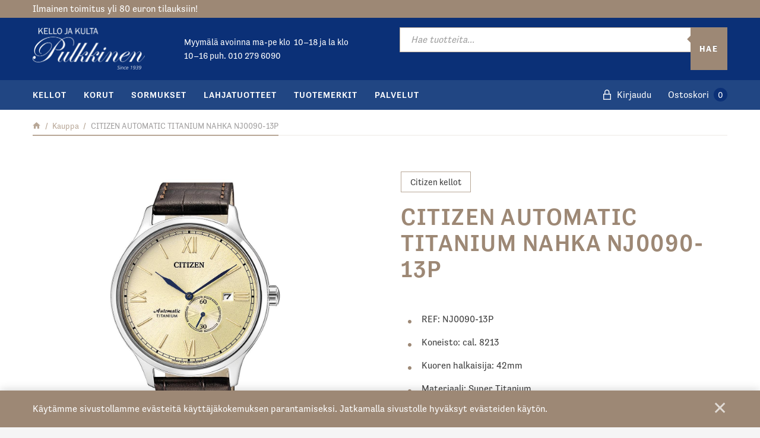

--- FILE ---
content_type: text/html; charset=UTF-8
request_url: https://kellopulkkinen.fi/verkkokauppa/citizen-automatic-titanium-nahka/
body_size: 23141
content:
<!DOCTYPE html>
<html lang="fi" class="no-js no-svg">
<head>
    <meta charset="UTF-8">
<meta name="viewport" content="width=device-width, initial-scale=1">
<link rel="profile" href="http://gmpg.org/xfn/11">
<title>CITIZEN AUTOMATIC TITANIUM NAHKA NJ0090-13P | Kelloliike Pulkkinen Oy</title>
<link rel="stylesheet" href="https://use.typekit.net/gdd5ldq.css">    <script type="text/javascript">
        
        // Common
        var _h_pcs = 'kpl';
        
        // Custom post types
                    var _h_custom_post_types = {};
                            _h_custom_post_types['news-article'] = 'Uutinen';
                    
    </script>
        
    <script type="text/javascript">
        
        var hoyrymoottori_theme_url = 'https://kellopulkkinen.fi/wp-content/themes/hoyrymoottori';
        var hoyrymoottori_child_theme_url = 'https://kellopulkkinen.fi/wp-content/themes/sylinteri';
        
        var hoyrymoottori_resturl = 'https://kellopulkkinen.fi/wp-json/hoyrymoottori/v1/';
        var hoyrymoottori_ajaxurl = 'https://kellopulkkinen.fi/wp-admin/admin-ajax.php';
        var hoyrymoottori_ajaxnonce = '5a73ce792e';
        var hoyrymoottori_restnonce = '85d16b8934';
        
        var hoyrymoottori_privacy_notice = '<p>Käytämme sivustollamme evästeitä käyttäjäkokemuksen parantamiseksi. Jatkamalla sivustolle hyväksyt evästeiden käytön.</p>';
        
        var hoyrymoottori_current_language_slug = 'fi';
        var hoyrymoottori_date_format = 'j.n.Y';
        
        var hoyrymoottori_mapbox_access_token = 'pk.eyJ1IjoiaG95cnkiLCJhIjoiY2lndGd3em05MDBkd3Zna2xxdGoyMm5ybCJ9.3TXU6Wmm4bFchwj_KLAyRQ';
        var hoyrymoottori_map_default_latitude = '66.49944056535881';
        var hoyrymoottori_map_default_longitude = '25.723776875432634';
        var hoyrymoottori_map_marker_file = 'https://kellopulkkinen.fi/wp-content/themes/sylinteri/images/customizer/map-marker.svg';
        var hoyrymoottori_map_marker_size = '80';

        var hoyrymoottori_map_background_color = '#f5f4f4';
        var hoyrymoottori_map_nature_color = '#f1efee';
        var hoyrymoottori_map_water_color = '#eae7e5';
        var hoyrymoottori_map_water_way_color = '#d8d2cd';
        var hoyrymoottori_map_hill_shade_color = '#d8d2cd';
        var hoyrymoottori_map_building_color = '#d8d2cd';
        var hoyrymoottori_map_building_border_color = '';
        var hoyrymoottori_map_road_color = '#927f71';
        var hoyrymoottori_map_road_border_color = '';
        var hoyrymoottori_map_main_road_color = '#927f71';
        var hoyrymoottori_map_main_road_border_color = '';
        var hoyrymoottori_map_show_road_signs = '1';
        var hoyrymoottori_map_transit_color = '#c9c1ba';
        var hoyrymoottori_map_show_transit_icons = '1';
        var hoyrymoottori_map_area_border_color = '#d8d2cd';
        var hoyrymoottori_map_show_texts = '';
        var hoyrymoottori_map_text_color = '#6e5844';
        var hoyrymoottori_map_text_border_color = '';
        var hoyrymoottori_map_show_poi = '';

        var hoyrymoottori_select_placeholder = 'Valitse';
        
        var hoyrymoottori_submit_button_class = 'button-alt';
        
        var hoyrymoottori_localization_customizer_preview = 'Esikatsele';
        
                    var hoyrymoottori_woocommerce_currency_symbol = '&euro;';
            var hoyrymoottori_woocommerce_cart_page_url = 'https://kellopulkkinen.fi/ostoskori/';
            var hoyrymoottori_woocommerce_checkout_page_url = 'https://kellopulkkinen.fi/kassa/';
                
        var hoyrymoottori_carousel_navigation_arrows_to_dots_breakpoint = 70 * 2 + 32 + 1200;
        
    </script>
    
    	<style>img:is([sizes="auto" i], [sizes^="auto," i]) { contain-intrinsic-size: 3000px 1500px }</style>
	
<!-- The SEO Framework tehnyt Sybre Waaijer -->
<link rel="canonical" href="https://kellopulkkinen.fi/verkkokauppa/citizen-automatic-titanium-nahka/" />
<meta property="og:type" content="product" />
<meta property="og:locale" content="fi_FI" />
<meta property="og:site_name" content="Kelloliike Pulkkinen Oy" />
<meta property="og:title" content="CITIZEN AUTOMATIC TITANIUM NAHKA NJ0090-13P | Kelloliike Pulkkinen Oy" />
<meta property="og:url" content="https://kellopulkkinen.fi/verkkokauppa/citizen-automatic-titanium-nahka/" />
<meta property="og:image" content="https://kellopulkkinen.fi/wp-content/uploads/2019/11/nj0090-13p.jpg" />
<meta property="og:image:width" content="795" />
<meta property="og:image:height" content="1085" />
<meta property="article:published_time" content="2018-06-25T21:00:00+00:00" />
<meta property="article:modified_time" content="2025-05-16T04:06:00+00:00" />
<meta name="twitter:card" content="summary_large_image" />
<meta name="twitter:title" content="CITIZEN AUTOMATIC TITANIUM NAHKA NJ0090-13P | Kelloliike Pulkkinen Oy" />
<meta name="twitter:image" content="https://kellopulkkinen.fi/wp-content/uploads/2019/11/nj0090-13p.jpg" />
<script type="application/ld+json">{"@context":"https://schema.org","@graph":[{"@type":"WebSite","@id":"https://kellopulkkinen.fi/#/schema/WebSite","url":"https://kellopulkkinen.fi/","name":"Kelloliike Pulkkinen Oy","inLanguage":"fi","potentialAction":{"@type":"SearchAction","target":{"@type":"EntryPoint","urlTemplate":"https://kellopulkkinen.fi/search/{search_term_string}/"},"query-input":"required name=search_term_string"},"publisher":{"@type":"Organization","@id":"https://kellopulkkinen.fi/#/schema/Organization","name":"Kelloliike Pulkkinen Oy","url":"https://kellopulkkinen.fi/"}},{"@type":"WebPage","@id":"https://kellopulkkinen.fi/verkkokauppa/citizen-automatic-titanium-nahka/","url":"https://kellopulkkinen.fi/verkkokauppa/citizen-automatic-titanium-nahka/","name":"CITIZEN AUTOMATIC TITANIUM NAHKA NJ0090-13P | Kelloliike Pulkkinen Oy","inLanguage":"fi","isPartOf":{"@id":"https://kellopulkkinen.fi/#/schema/WebSite"},"breadcrumb":{"@type":"BreadcrumbList","@id":"https://kellopulkkinen.fi/#/schema/BreadcrumbList","itemListElement":[{"@type":"ListItem","position":1,"item":"https://kellopulkkinen.fi/","name":"Kelloliike Pulkkinen Oy"},{"@type":"ListItem","position":2,"item":"https://kellopulkkinen.fi/kauppa/","name":"Kauppa"},{"@type":"ListItem","position":3,"item":"https://kellopulkkinen.fi/brand/citizen/","name":"Citizen kellot"},{"@type":"ListItem","position":4,"name":"CITIZEN AUTOMATIC TITANIUM NAHKA NJ0090-13P"}]},"potentialAction":{"@type":"ReadAction","target":"https://kellopulkkinen.fi/verkkokauppa/citizen-automatic-titanium-nahka/"},"datePublished":"2018-06-25T21:00:00+00:00","dateModified":"2025-05-16T04:06:00+00:00"}]}</script>
<!-- / The SEO Framework tehnyt Sybre Waaijer | 7.63ms meta | 0.59ms boot -->

<link rel='dns-prefetch' href='//www.googletagmanager.com' />
<link rel='dns-prefetch' href='//capi-automation.s3.us-east-2.amazonaws.com' />
<link rel='stylesheet' id='wdp_cart-summary-css' href='https://kellopulkkinen.fi/wp-content/plugins/advanced-dynamic-pricing-for-woocommerce/BaseVersion/assets/css/cart-summary.css?ver=4.10.5' type='text/css' media='all' />
<link rel='stylesheet' id='woo-carrier-agents-blocks-style-css' href='https://kellopulkkinen.fi/wp-content/plugins/woo-carrier-agents/assets/css/woo-carrier-agents.css?ver=2.1.1' type='text/css' media='all' />
<link rel='stylesheet' id='wp-block-library-css' href='https://kellopulkkinen.fi/wp-includes/css/dist/block-library/style.min.css?ver=6.7.4' type='text/css' media='all' />
<link rel='stylesheet' id='wc-gift-cards-blocks-integration-css' href='https://kellopulkkinen.fi/wp-content/plugins/woocommerce-gift-cards/assets/dist/frontend/blocks.css?ver=1.14.1' type='text/css' media='all' />
<style id='classic-theme-styles-inline-css' type='text/css'>
/*! This file is auto-generated */
.wp-block-button__link{color:#fff;background-color:#32373c;border-radius:9999px;box-shadow:none;text-decoration:none;padding:calc(.667em + 2px) calc(1.333em + 2px);font-size:1.125em}.wp-block-file__button{background:#32373c;color:#fff;text-decoration:none}
</style>
<style id='global-styles-inline-css' type='text/css'>
:root{--wp--preset--aspect-ratio--square: 1;--wp--preset--aspect-ratio--4-3: 4/3;--wp--preset--aspect-ratio--3-4: 3/4;--wp--preset--aspect-ratio--3-2: 3/2;--wp--preset--aspect-ratio--2-3: 2/3;--wp--preset--aspect-ratio--16-9: 16/9;--wp--preset--aspect-ratio--9-16: 9/16;--wp--preset--color--black: #000000;--wp--preset--color--cyan-bluish-gray: #abb8c3;--wp--preset--color--white: #ffffff;--wp--preset--color--pale-pink: #f78da7;--wp--preset--color--vivid-red: #cf2e2e;--wp--preset--color--luminous-vivid-orange: #ff6900;--wp--preset--color--luminous-vivid-amber: #fcb900;--wp--preset--color--light-green-cyan: #7bdcb5;--wp--preset--color--vivid-green-cyan: #00d084;--wp--preset--color--pale-cyan-blue: #8ed1fc;--wp--preset--color--vivid-cyan-blue: #0693e3;--wp--preset--color--vivid-purple: #9b51e0;--wp--preset--gradient--vivid-cyan-blue-to-vivid-purple: linear-gradient(135deg,rgba(6,147,227,1) 0%,rgb(155,81,224) 100%);--wp--preset--gradient--light-green-cyan-to-vivid-green-cyan: linear-gradient(135deg,rgb(122,220,180) 0%,rgb(0,208,130) 100%);--wp--preset--gradient--luminous-vivid-amber-to-luminous-vivid-orange: linear-gradient(135deg,rgba(252,185,0,1) 0%,rgba(255,105,0,1) 100%);--wp--preset--gradient--luminous-vivid-orange-to-vivid-red: linear-gradient(135deg,rgba(255,105,0,1) 0%,rgb(207,46,46) 100%);--wp--preset--gradient--very-light-gray-to-cyan-bluish-gray: linear-gradient(135deg,rgb(238,238,238) 0%,rgb(169,184,195) 100%);--wp--preset--gradient--cool-to-warm-spectrum: linear-gradient(135deg,rgb(74,234,220) 0%,rgb(151,120,209) 20%,rgb(207,42,186) 40%,rgb(238,44,130) 60%,rgb(251,105,98) 80%,rgb(254,248,76) 100%);--wp--preset--gradient--blush-light-purple: linear-gradient(135deg,rgb(255,206,236) 0%,rgb(152,150,240) 100%);--wp--preset--gradient--blush-bordeaux: linear-gradient(135deg,rgb(254,205,165) 0%,rgb(254,45,45) 50%,rgb(107,0,62) 100%);--wp--preset--gradient--luminous-dusk: linear-gradient(135deg,rgb(255,203,112) 0%,rgb(199,81,192) 50%,rgb(65,88,208) 100%);--wp--preset--gradient--pale-ocean: linear-gradient(135deg,rgb(255,245,203) 0%,rgb(182,227,212) 50%,rgb(51,167,181) 100%);--wp--preset--gradient--electric-grass: linear-gradient(135deg,rgb(202,248,128) 0%,rgb(113,206,126) 100%);--wp--preset--gradient--midnight: linear-gradient(135deg,rgb(2,3,129) 0%,rgb(40,116,252) 100%);--wp--preset--font-size--small: 13px;--wp--preset--font-size--medium: 20px;--wp--preset--font-size--large: 36px;--wp--preset--font-size--x-large: 42px;--wp--preset--font-family--inter: "Inter", sans-serif;--wp--preset--font-family--cardo: Cardo;--wp--preset--spacing--20: 0.44rem;--wp--preset--spacing--30: 0.67rem;--wp--preset--spacing--40: 1rem;--wp--preset--spacing--50: 1.5rem;--wp--preset--spacing--60: 2.25rem;--wp--preset--spacing--70: 3.38rem;--wp--preset--spacing--80: 5.06rem;--wp--preset--shadow--natural: 6px 6px 9px rgba(0, 0, 0, 0.2);--wp--preset--shadow--deep: 12px 12px 50px rgba(0, 0, 0, 0.4);--wp--preset--shadow--sharp: 6px 6px 0px rgba(0, 0, 0, 0.2);--wp--preset--shadow--outlined: 6px 6px 0px -3px rgba(255, 255, 255, 1), 6px 6px rgba(0, 0, 0, 1);--wp--preset--shadow--crisp: 6px 6px 0px rgba(0, 0, 0, 1);}:where(.is-layout-flex){gap: 0.5em;}:where(.is-layout-grid){gap: 0.5em;}body .is-layout-flex{display: flex;}.is-layout-flex{flex-wrap: wrap;align-items: center;}.is-layout-flex > :is(*, div){margin: 0;}body .is-layout-grid{display: grid;}.is-layout-grid > :is(*, div){margin: 0;}:where(.wp-block-columns.is-layout-flex){gap: 2em;}:where(.wp-block-columns.is-layout-grid){gap: 2em;}:where(.wp-block-post-template.is-layout-flex){gap: 1.25em;}:where(.wp-block-post-template.is-layout-grid){gap: 1.25em;}.has-black-color{color: var(--wp--preset--color--black) !important;}.has-cyan-bluish-gray-color{color: var(--wp--preset--color--cyan-bluish-gray) !important;}.has-white-color{color: var(--wp--preset--color--white) !important;}.has-pale-pink-color{color: var(--wp--preset--color--pale-pink) !important;}.has-vivid-red-color{color: var(--wp--preset--color--vivid-red) !important;}.has-luminous-vivid-orange-color{color: var(--wp--preset--color--luminous-vivid-orange) !important;}.has-luminous-vivid-amber-color{color: var(--wp--preset--color--luminous-vivid-amber) !important;}.has-light-green-cyan-color{color: var(--wp--preset--color--light-green-cyan) !important;}.has-vivid-green-cyan-color{color: var(--wp--preset--color--vivid-green-cyan) !important;}.has-pale-cyan-blue-color{color: var(--wp--preset--color--pale-cyan-blue) !important;}.has-vivid-cyan-blue-color{color: var(--wp--preset--color--vivid-cyan-blue) !important;}.has-vivid-purple-color{color: var(--wp--preset--color--vivid-purple) !important;}.has-black-background-color{background-color: var(--wp--preset--color--black) !important;}.has-cyan-bluish-gray-background-color{background-color: var(--wp--preset--color--cyan-bluish-gray) !important;}.has-white-background-color{background-color: var(--wp--preset--color--white) !important;}.has-pale-pink-background-color{background-color: var(--wp--preset--color--pale-pink) !important;}.has-vivid-red-background-color{background-color: var(--wp--preset--color--vivid-red) !important;}.has-luminous-vivid-orange-background-color{background-color: var(--wp--preset--color--luminous-vivid-orange) !important;}.has-luminous-vivid-amber-background-color{background-color: var(--wp--preset--color--luminous-vivid-amber) !important;}.has-light-green-cyan-background-color{background-color: var(--wp--preset--color--light-green-cyan) !important;}.has-vivid-green-cyan-background-color{background-color: var(--wp--preset--color--vivid-green-cyan) !important;}.has-pale-cyan-blue-background-color{background-color: var(--wp--preset--color--pale-cyan-blue) !important;}.has-vivid-cyan-blue-background-color{background-color: var(--wp--preset--color--vivid-cyan-blue) !important;}.has-vivid-purple-background-color{background-color: var(--wp--preset--color--vivid-purple) !important;}.has-black-border-color{border-color: var(--wp--preset--color--black) !important;}.has-cyan-bluish-gray-border-color{border-color: var(--wp--preset--color--cyan-bluish-gray) !important;}.has-white-border-color{border-color: var(--wp--preset--color--white) !important;}.has-pale-pink-border-color{border-color: var(--wp--preset--color--pale-pink) !important;}.has-vivid-red-border-color{border-color: var(--wp--preset--color--vivid-red) !important;}.has-luminous-vivid-orange-border-color{border-color: var(--wp--preset--color--luminous-vivid-orange) !important;}.has-luminous-vivid-amber-border-color{border-color: var(--wp--preset--color--luminous-vivid-amber) !important;}.has-light-green-cyan-border-color{border-color: var(--wp--preset--color--light-green-cyan) !important;}.has-vivid-green-cyan-border-color{border-color: var(--wp--preset--color--vivid-green-cyan) !important;}.has-pale-cyan-blue-border-color{border-color: var(--wp--preset--color--pale-cyan-blue) !important;}.has-vivid-cyan-blue-border-color{border-color: var(--wp--preset--color--vivid-cyan-blue) !important;}.has-vivid-purple-border-color{border-color: var(--wp--preset--color--vivid-purple) !important;}.has-vivid-cyan-blue-to-vivid-purple-gradient-background{background: var(--wp--preset--gradient--vivid-cyan-blue-to-vivid-purple) !important;}.has-light-green-cyan-to-vivid-green-cyan-gradient-background{background: var(--wp--preset--gradient--light-green-cyan-to-vivid-green-cyan) !important;}.has-luminous-vivid-amber-to-luminous-vivid-orange-gradient-background{background: var(--wp--preset--gradient--luminous-vivid-amber-to-luminous-vivid-orange) !important;}.has-luminous-vivid-orange-to-vivid-red-gradient-background{background: var(--wp--preset--gradient--luminous-vivid-orange-to-vivid-red) !important;}.has-very-light-gray-to-cyan-bluish-gray-gradient-background{background: var(--wp--preset--gradient--very-light-gray-to-cyan-bluish-gray) !important;}.has-cool-to-warm-spectrum-gradient-background{background: var(--wp--preset--gradient--cool-to-warm-spectrum) !important;}.has-blush-light-purple-gradient-background{background: var(--wp--preset--gradient--blush-light-purple) !important;}.has-blush-bordeaux-gradient-background{background: var(--wp--preset--gradient--blush-bordeaux) !important;}.has-luminous-dusk-gradient-background{background: var(--wp--preset--gradient--luminous-dusk) !important;}.has-pale-ocean-gradient-background{background: var(--wp--preset--gradient--pale-ocean) !important;}.has-electric-grass-gradient-background{background: var(--wp--preset--gradient--electric-grass) !important;}.has-midnight-gradient-background{background: var(--wp--preset--gradient--midnight) !important;}.has-small-font-size{font-size: var(--wp--preset--font-size--small) !important;}.has-medium-font-size{font-size: var(--wp--preset--font-size--medium) !important;}.has-large-font-size{font-size: var(--wp--preset--font-size--large) !important;}.has-x-large-font-size{font-size: var(--wp--preset--font-size--x-large) !important;}
:where(.wp-block-post-template.is-layout-flex){gap: 1.25em;}:where(.wp-block-post-template.is-layout-grid){gap: 1.25em;}
:where(.wp-block-columns.is-layout-flex){gap: 2em;}:where(.wp-block-columns.is-layout-grid){gap: 2em;}
:root :where(.wp-block-pullquote){font-size: 1.5em;line-height: 1.6;}
</style>
<link rel='stylesheet' id='master-popups-css' href='https://kellopulkkinen.fi/wp-content/plugins/master-popups/assets/public/css/master-popups.min.css?ver=3.8.7' type='text/css' media='all' />
<link rel='stylesheet' id='mpp-font-awesome-css' href='https://kellopulkkinen.fi/wp-content/plugins/master-popups/assets/public/css/font-awesome.css?ver=3.8.7' type='text/css' media='all' />
<link rel='stylesheet' id='mpp-fontface-fontawesome-css' href='https://kellopulkkinen.fi/wp-content/plugins/master-popups/assets/public/css/mpp-fontface-fontawesome.css?ver=3.8.7' type='text/css' media='all' />
<link rel='stylesheet' id='wc-paytrail-css-css' href='https://kellopulkkinen.fi/wp-content/plugins/wc-paytrail/assets/css/wc-paytrail.css?ver=2.7.1' type='text/css' media='all' />
<style id='woocommerce-inline-inline-css' type='text/css'>
.woocommerce form .form-row .required { visibility: visible; }
</style>
<link rel='stylesheet' id='wc-gc-css-css' href='https://kellopulkkinen.fi/wp-content/plugins/woocommerce-gift-cards/assets/css/frontend/woocommerce.css?ver=1.14.1' type='text/css' media='all' />
<link rel='stylesheet' id='brands-styles-css' href='https://kellopulkkinen.fi/wp-content/plugins/woocommerce/assets/css/brands.css?ver=9.7.2' type='text/css' media='all' />
<link rel='stylesheet' id='dgwt-wcas-style-css' href='https://kellopulkkinen.fi/wp-content/plugins/ajax-search-for-woocommerce-premium/assets/css/style.min.css?ver=1.32.2' type='text/css' media='all' />
<link rel='stylesheet' id='hoyrymoottori-front-vendor-foundation-css' href='https://kellopulkkinen.fi/wp-content/themes/hoyrymoottori/assets/front/css/vendor/foundation.css?ver=228.3495' type='text/css' media='all' />
<link rel='stylesheet' id='hoyrymoottori-front-fonts-icons-css' href='https://kellopulkkinen.fi/wp-content/themes/hoyrymoottori/assets/global/fonts/hoyryicon.css?ver=228.3495' type='text/css' media='all' />
<link rel='stylesheet' id='hoyrymoottori-front-customizer-colors-css' href='https://kellopulkkinen.fi/wp-content/themes/hoyrymoottori/customizer/colors/style_production.css?ver=228.3495' type='text/css' media='all' />
<link rel='stylesheet' id='hoyrymoottori-front-customizer-typography-css' href='https://kellopulkkinen.fi/wp-content/themes/hoyrymoottori/customizer/typography/style_production.css?ver=228.3495' type='text/css' media='all' />
<link rel='stylesheet' id='hoyrymoottori-front-customizer-buttons-css' href='https://kellopulkkinen.fi/wp-content/themes/hoyrymoottori/customizer/buttons/style_production.css?ver=228.3495' type='text/css' media='all' />
<link rel='stylesheet' id='hoyrymoottori-front-customizer-forms-css' href='https://kellopulkkinen.fi/wp-content/themes/hoyrymoottori/customizer/forms/style_production.css?ver=228.3495' type='text/css' media='all' />
<link rel='stylesheet' id='hoyrymoottori-front-customizer-some-css' href='https://kellopulkkinen.fi/wp-content/themes/hoyrymoottori/customizer/some/style_production.css?ver=228.3495' type='text/css' media='all' />
<link rel='stylesheet' id='hoyrymoottori-front-customizer-modals-css' href='https://kellopulkkinen.fi/wp-content/themes/hoyrymoottori/customizer/modals/style_production.css?ver=228.3495' type='text/css' media='all' />
<link rel='stylesheet' id='hoyrymoottori-front-customizer-module_styles-css' href='https://kellopulkkinen.fi/wp-content/themes/hoyrymoottori/customizer/module_styles/style_production.css?ver=228.3495' type='text/css' media='all' />
<link rel='stylesheet' id='hoyrymoottori-front-customizer-header-css' href='https://kellopulkkinen.fi/wp-content/themes/hoyrymoottori/customizer/header/style_production.css?ver=228.3495' type='text/css' media='all' />
<link rel='stylesheet' id='hoyrymoottori-front-customizer-footer-css' href='https://kellopulkkinen.fi/wp-content/themes/hoyrymoottori/customizer/footer/style_production.css?ver=228.3495' type='text/css' media='all' />
<link rel='stylesheet' id='hoyrymoottori-front-customizer-privacy_notice-css' href='https://kellopulkkinen.fi/wp-content/themes/hoyrymoottori/customizer/privacy_notice/style_production.css?ver=228.3495' type='text/css' media='all' />
<link rel='stylesheet' id='hoyrymoottori-select2-style-css' href='https://kellopulkkinen.fi/wp-content/themes/hoyrymoottori/assets/front/css/vendor/select2.min.css?ver=228.3495' type='text/css' media='all' />
<link rel='stylesheet' id='hoyrymoottori-front-core-css' href='https://kellopulkkinen.fi/wp-content/themes/hoyrymoottori/assets/front/css/core_production.css?ver=228.3495' type='text/css' media='all' />
<link rel='stylesheet' id='hoyrymoottori-front-woocommerce-css' href='https://kellopulkkinen.fi/wp-content/themes/hoyrymoottori/assets/front/css/woocommerce_production.css?ver=228.3495' type='text/css' media='all' />
<link rel='stylesheet' id='hoyrymoottori-front-customizer-woocommerce-product-page-css' href='https://kellopulkkinen.fi/wp-content/themes/hoyrymoottori/customizer/woocommerce_product_page/style_production.css?ver=228.3495' type='text/css' media='all' />
<link rel='stylesheet' id='hoyrymoottori-front-customizer-woocommerce-shopping-cart-css' href='https://kellopulkkinen.fi/wp-content/themes/hoyrymoottori/customizer/woocommerce_shopping_cart/style_production.css?ver=228.3495' type='text/css' media='all' />
<link rel='stylesheet' id='hoyrymoottori-front-child-theme-css' href='https://kellopulkkinen.fi/wp-content/themes/sylinteri/style.css?ver=228.3495' type='text/css' media='all' />
<link rel='stylesheet' id='wdp_pricing-table-css' href='https://kellopulkkinen.fi/wp-content/plugins/advanced-dynamic-pricing-for-woocommerce/BaseVersion/assets/css/pricing-table.css?ver=4.10.5' type='text/css' media='all' />
<link rel='stylesheet' id='wdp_deals-table-css' href='https://kellopulkkinen.fi/wp-content/plugins/advanced-dynamic-pricing-for-woocommerce/BaseVersion/assets/css/deals-table.css?ver=4.10.5' type='text/css' media='all' />
<script type="text/javascript" id="woocommerce-google-analytics-integration-gtag-js-after">
/* <![CDATA[ */
/* Google Analytics for WooCommerce (gtag.js) */
					window.dataLayer = window.dataLayer || [];
					function gtag(){dataLayer.push(arguments);}
					// Set up default consent state.
					for ( const mode of [{"analytics_storage":"denied","ad_storage":"denied","ad_user_data":"denied","ad_personalization":"denied","region":["AT","BE","BG","HR","CY","CZ","DK","EE","FI","FR","DE","GR","HU","IS","IE","IT","LV","LI","LT","LU","MT","NL","NO","PL","PT","RO","SK","SI","ES","SE","GB","CH"]}] || [] ) {
						gtag( "consent", "default", { "wait_for_update": 500, ...mode } );
					}
					gtag("js", new Date());
					gtag("set", "developer_id.dOGY3NW", true);
					gtag("config", "G-4BQQVEZS8X", {"track_404":true,"allow_google_signals":false,"logged_in":false,"linker":{"domains":["verkkomaksu.op.fi"],"allow_incoming":false},"custom_map":{"dimension1":"logged_in"}});
/* ]]> */
</script>
<script type="text/javascript" src="https://kellopulkkinen.fi/wp-includes/js/jquery/jquery.min.js?ver=3.7.1" id="jquery-core-js"></script>
<script type="text/javascript" src="https://kellopulkkinen.fi/wp-includes/js/jquery/jquery-migrate.min.js?ver=3.4.1" id="jquery-migrate-js"></script>
<script type="text/javascript" id="jquery-js-after">
/* <![CDATA[ */

					function optimocha_getCookie(name) {
						var v = document.cookie.match("(^|;) ?" + name + "=([^;]*)(;|$)");
						return v ? v[2] : null;
					}

					function optimocha_check_wc_cart_script() {
					var cart_src = "https://kellopulkkinen.fi/wp-content/plugins/woo-poly-integration/public/js/Cart.min.js";
					var script_id = "optimocha_loaded_wc_cart_fragments";

						if( document.getElementById(script_id) !== null ) {
							return false;
						}

						if( optimocha_getCookie("woocommerce_cart_hash") ) {
							var script = document.createElement("script");
							script.id = script_id;
							script.src = cart_src;
							script.async = true;
							document.head.appendChild(script);
						}
					}

					optimocha_check_wc_cart_script();
					document.addEventListener("click", function(){setTimeout(optimocha_check_wc_cart_script,1000);});
					
/* ]]> */
</script>
<script type="text/javascript" src="https://kellopulkkinen.fi/wp-content/plugins/wc-paytrail/assets/js/wc-paytrail.js?ver=2.7.1" id="wc-paytrail-js-js"></script>
<script type="text/javascript" src="https://kellopulkkinen.fi/wp-content/plugins/woocommerce/assets/js/js-cookie/js.cookie.min.js?ver=2.1.4-wc.9.7.2" id="js-cookie-js" defer="defer" data-wp-strategy="defer"></script>
<link rel="https://api.w.org/" href="https://kellopulkkinen.fi/wp-json/" /><link rel="alternate" title="JSON" type="application/json" href="https://kellopulkkinen.fi/wp-json/wp/v2/product/12254" /><link rel="alternate" title="oEmbed (JSON)" type="application/json+oembed" href="https://kellopulkkinen.fi/wp-json/oembed/1.0/embed?url=https%3A%2F%2Fkellopulkkinen.fi%2Fverkkokauppa%2Fcitizen-automatic-titanium-nahka%2F&#038;lang=fi" />
<link rel="alternate" title="oEmbed (XML)" type="text/xml+oembed" href="https://kellopulkkinen.fi/wp-json/oembed/1.0/embed?url=https%3A%2F%2Fkellopulkkinen.fi%2Fverkkokauppa%2Fcitizen-automatic-titanium-nahka%2F&#038;format=xml&#038;lang=fi" />
<!-- HFCM by 99 Robots - Snippet # 1: Facebook domain verification -->
<meta name="facebook-domain-verification" content="qsgam3g0iou71w3a2kxt5iv8ts3qgl" />
<!-- /end HFCM by 99 Robots -->

<!-- This website runs the Product Feed PRO for WooCommerce by AdTribes.io plugin - version woocommercesea_option_installed_version -->
		<style>
			.dgwt-wcas-ico-magnifier,.dgwt-wcas-ico-magnifier-handler{max-width:20px}.dgwt-wcas-search-wrapp{max-width:600px}.dgwt-wcas-search-wrapp .dgwt-wcas-sf-wrapp .dgwt-wcas-search-submit::before{border-color:transparent #9d8875}.dgwt-wcas-search-wrapp .dgwt-wcas-sf-wrapp .dgwt-wcas-search-submit:hover::before,.dgwt-wcas-search-wrapp .dgwt-wcas-sf-wrapp .dgwt-wcas-search-submit:focus::before{border-right-color:#9d8875}.dgwt-wcas-search-wrapp .dgwt-wcas-sf-wrapp .dgwt-wcas-search-submit,.dgwt-wcas-om-bar .dgwt-wcas-om-return{background-color:#9d8875}.dgwt-wcas-search-wrapp .dgwt-wcas-ico-magnifier,.dgwt-wcas-search-wrapp .dgwt-wcas-sf-wrapp .dgwt-wcas-search-submit svg path,.dgwt-wcas-om-bar .dgwt-wcas-om-return svg path{}		</style>
		        <link rel="shortcut icon" href="https://kellopulkkinen.fi/wp-content/uploads/2019/11/kello-kulta-pulkkinen-favicon-300x300.png">
        	<noscript><style>.woocommerce-product-gallery{ opacity: 1 !important; }</style></noscript>
	        <style type="text/css">
            .wdp_bulk_table_content .wdp_pricing_table_caption { color: #6d6d6d ! important} .wdp_bulk_table_content table thead td { color: #6d6d6d ! important} .wdp_bulk_table_content table thead td { background-color: #efefef ! important} .wdp_bulk_table_content table thead td { higlight_background_color-color: #efefef ! important} .wdp_bulk_table_content table thead td { higlight_text_color: #6d6d6d ! important} .wdp_bulk_table_content table tbody td { color: #6d6d6d ! important} .wdp_bulk_table_content table tbody td { background-color: #ffffff ! important} .wdp_bulk_table_content .wdp_pricing_table_footer { color: #6d6d6d ! important}        </style>
        			<script  type="text/javascript">
				!function(f,b,e,v,n,t,s){if(f.fbq)return;n=f.fbq=function(){n.callMethod?
					n.callMethod.apply(n,arguments):n.queue.push(arguments)};if(!f._fbq)f._fbq=n;
					n.push=n;n.loaded=!0;n.version='2.0';n.queue=[];t=b.createElement(e);t.async=!0;
					t.src=v;s=b.getElementsByTagName(e)[0];s.parentNode.insertBefore(t,s)}(window,
					document,'script','https://connect.facebook.net/en_US/fbevents.js');
			</script>
			<!-- WooCommerce Facebook Integration Begin -->
			<script  type="text/javascript">

				fbq('init', '2562083733803484', {}, {
    "agent": "woocommerce_0-9.7.2-3.5.15"
});

				document.addEventListener( 'DOMContentLoaded', function() {
					// Insert placeholder for events injected when a product is added to the cart through AJAX.
					document.body.insertAdjacentHTML( 'beforeend', '<div class=\"wc-facebook-pixel-event-placeholder\"></div>' );
				}, false );

			</script>
			<!-- WooCommerce Facebook Integration End -->
			

<!-- MPP:MasterPopups v3.8.7 -->

<!-- MPP:MasterPopups:Header -->
<style>
/* Custom CSS*/

</style>
<script type='text/javascript'>
 var MPP_POPUP_OPTIONS = {};
 var MPP_POPUP_DISPLAY_OPTIONS = {};
</script>
<script>

</script>


<!-- MPP:MasterPopups:Header End -->

<style class='wp-fonts-local' type='text/css'>
@font-face{font-family:Inter;font-style:normal;font-weight:300 900;font-display:fallback;src:url('https://kellopulkkinen.fi/wp-content/plugins/woocommerce/assets/fonts/Inter-VariableFont_slnt,wght.woff2') format('woff2');font-stretch:normal;}
@font-face{font-family:Cardo;font-style:normal;font-weight:400;font-display:fallback;src:url('https://kellopulkkinen.fi/wp-content/plugins/woocommerce/assets/fonts/cardo_normal_400.woff2') format('woff2');}
</style>
<!-- Google Tag Manager -->
<script>(function(w,d,s,l,i){w[l]=w[l]||[];w[l].push({'gtm.start':
new Date().getTime(),event:'gtm.js'});var f=d.getElementsByTagName(s)[0],
j=d.createElement(s),dl=l!='dataLayer'?'&l='+l:'';j.async=true;j.src=
'https://www.googletagmanager.com/gtm.js?id='+i+dl;f.parentNode.insertBefore(j,f);
})(window,document,'script','dataLayer','GTM-K9KRQH7');</script>
<!-- End Google Tag Manager --><style id="kirki-inline-styles"></style></head>


<!-- Body -->

<body class="product-template-default single single-product postid-12254 theme-hoyrymoottori woocommerce woocommerce-page woocommerce-no-js  locale-fi chrome sticky-header product-type-normal-product" >

<!-- Google Tag Manager (noscript) -->
<noscript><iframe src="https://www.googletagmanager.com/ns.html?id=GTM-K9KRQH7"
height="0" width="0" style="display:none;visibility:hidden"></iframe></noscript>
<!-- End Google Tag Manager (noscript) -->

<!-- Desktop menu -->
<div id="header-desktopmenu">
    <div class="header-desktopmenu-inner">
        <div class="header-modules-wrapper">
            
                
            <div class="close"></div>
            
        </div>
    </div>
</div>

<!-- Mobile menu -->
<div id="header-mobilemenu">
    <div class="header-mobilemenu-inner">
        <div class="header-modules-wrapper">
                                
                    <div class="header-module header-module-menu_mobile " >
                            
    <ul class="header-menu-mobile-wrapper header-menu-mobile-main-menu">
        
        <li id="menu-item-11112" class="menu-item menu-item-type-taxonomy menu-item-object-product_cat current-product-ancestor current-menu-parent current-product-parent menu-item-has-children menu-item-11112"><a href="https://kellopulkkinen.fi/tuote-osasto/kellot/">Kellot</a>
<ul class="sub-menu">
	<li id="menu-item-11114" class="menu-item menu-item-type-taxonomy menu-item-object-product_cat current-product-ancestor current-menu-parent current-product-parent menu-item-11114"><a href="https://kellopulkkinen.fi/tuote-osasto/kellot/miesten-kellot/">Miesten kellot</a></li>
	<li id="menu-item-11116" class="menu-item menu-item-type-taxonomy menu-item-object-product_cat menu-item-11116"><a href="https://kellopulkkinen.fi/tuote-osasto/kellot/naisten-kellot/">Naisten kellot</a></li>
	<li id="menu-item-11113" class="menu-item menu-item-type-taxonomy menu-item-object-product_cat menu-item-11113"><a href="https://kellopulkkinen.fi/tuote-osasto/kellot/lasten-kellot/">Lasten kellot</a></li>
	<li id="menu-item-13978" class="menu-item menu-item-type-taxonomy menu-item-object-product_cat menu-item-13978"><a href="https://kellopulkkinen.fi/tuote-osasto/kellot/alykellot/">Älykellot</a></li>
	<li id="menu-item-11117" class="menu-item menu-item-type-taxonomy menu-item-object-product_cat menu-item-11117"><a href="https://kellopulkkinen.fi/tuote-osasto/kellot/unisex-kellot/">Unisex kellot</a></li>
	<li id="menu-item-11115" class="menu-item menu-item-type-taxonomy menu-item-object-product_cat menu-item-11115"><a href="https://kellopulkkinen.fi/tuote-osasto/kellot/muut-kellot/">Muut kellot</a></li>
</ul>
</li>
<li id="menu-item-11127" class="menu-item menu-item-type-taxonomy menu-item-object-product_cat menu-item-has-children menu-item-11127"><a href="https://kellopulkkinen.fi/tuote-osasto/korut/">Korut</a>
<ul class="sub-menu">
	<li id="menu-item-28667" class="menu-item menu-item-type-custom menu-item-object-custom menu-item-28667"><a href="https://kellopulkkinen.fi/tuote-osasto/korut/naisten-korut/">Naisten korut</a></li>
	<li id="menu-item-28668" class="menu-item menu-item-type-custom menu-item-object-custom menu-item-28668"><a href="https://kellopulkkinen.fi/tuote-osasto/korut/miesten-korut/">Miesten korut</a></li>
	<li id="menu-item-11136" class="menu-item menu-item-type-taxonomy menu-item-object-product_cat menu-item-11136"><a href="https://kellopulkkinen.fi/tuote-osasto/korut/sormukset/">Sormukset</a></li>
	<li id="menu-item-11128" class="menu-item menu-item-type-taxonomy menu-item-object-product_cat menu-item-11128"><a href="https://kellopulkkinen.fi/tuote-osasto/korut/kaulakorut/">Kaulakorut</a></li>
	<li id="menu-item-11129" class="menu-item menu-item-type-taxonomy menu-item-object-product_cat menu-item-11129"><a href="https://kellopulkkinen.fi/tuote-osasto/korut/ketjut/">Ketjut</a></li>
	<li id="menu-item-11134" class="menu-item menu-item-type-taxonomy menu-item-object-product_cat menu-item-11134"><a href="https://kellopulkkinen.fi/tuote-osasto/korut/riipukset/">Riipukset</a></li>
	<li id="menu-item-11133" class="menu-item menu-item-type-taxonomy menu-item-object-product_cat menu-item-11133"><a href="https://kellopulkkinen.fi/tuote-osasto/korut/rannekorut/">Rannekorut</a></li>
	<li id="menu-item-11131" class="menu-item menu-item-type-taxonomy menu-item-object-product_cat menu-item-11131"><a href="https://kellopulkkinen.fi/tuote-osasto/korut/korvakorut/">Korvakorut</a></li>
	<li id="menu-item-11132" class="menu-item menu-item-type-taxonomy menu-item-object-product_cat menu-item-11132"><a href="https://kellopulkkinen.fi/tuote-osasto/korut/muut-korut/">Muut korut</a></li>
</ul>
</li>
<li id="menu-item-28644" class="menu-item menu-item-type-custom menu-item-object-custom menu-item-has-children menu-item-28644"><a href="https://kellopulkkinen.fi/tuote-osasto/korut/sormukset/">Sormukset</a>
<ul class="sub-menu">
	<li id="menu-item-28646" class="menu-item menu-item-type-custom menu-item-object-custom menu-item-28646"><a href="https://kellopulkkinen.fi/tuote-osasto/korut/sormukset/naisten-sormukset/">Naisten sormukset</a></li>
	<li id="menu-item-28645" class="menu-item menu-item-type-custom menu-item-object-custom menu-item-28645"><a href="https://kellopulkkinen.fi/tuote-osasto/miesten-sormukset/">Miesten sormukset</a></li>
	<li id="menu-item-28648" class="menu-item menu-item-type-custom menu-item-object-custom menu-item-28648"><a href="https://kellopulkkinen.fi/tuote-osasto/korut/sormukset/kihlasormukset/">Kihlasormukset</a></li>
	<li id="menu-item-28694" class="menu-item menu-item-type-custom menu-item-object-custom menu-item-28694"><a href="https://kellopulkkinen.fi/tuote-osasto/korut/sormukset/vihkisormukset/">Vihkisormukset</a></li>
	<li id="menu-item-28649" class="menu-item menu-item-type-custom menu-item-object-custom menu-item-28649"><a href="https://kellopulkkinen.fi/tuote-osasto/korut/sormukset/timanttisormukset/">Timanttisormukset</a></li>
</ul>
</li>
<li id="menu-item-11137" class="menu-item menu-item-type-taxonomy menu-item-object-product_cat menu-item-has-children menu-item-11137"><a href="https://kellopulkkinen.fi/tuote-osasto/lahjatuotteet/">Lahjatuotteet</a>
<ul class="sub-menu">
	<li id="menu-item-11138" class="menu-item menu-item-type-taxonomy menu-item-object-product_cat menu-item-11138"><a href="https://kellopulkkinen.fi/tuote-osasto/lahjatuotteet/albumit-kehykset/">Albumit/kehykset</a></li>
	<li id="menu-item-11139" class="menu-item menu-item-type-taxonomy menu-item-object-product_cat menu-item-11139"><a href="https://kellopulkkinen.fi/tuote-osasto/lahjatuotteet/kastelahjat/">Kastelahjat</a></li>
	<li id="menu-item-11140" class="menu-item menu-item-type-taxonomy menu-item-object-product_cat menu-item-11140"><a href="https://kellopulkkinen.fi/tuote-osasto/lahjatuotteet/kellokotelot/">Kellokotelot</a></li>
	<li id="menu-item-11141" class="menu-item menu-item-type-taxonomy menu-item-object-product_cat menu-item-11141"><a href="https://kellopulkkinen.fi/tuote-osasto/lahjatuotteet/korttikotelot/">Korttikotelot</a></li>
	<li id="menu-item-11142" class="menu-item menu-item-type-taxonomy menu-item-object-product_cat menu-item-11142"><a href="https://kellopulkkinen.fi/tuote-osasto/lahjatuotteet/kristallit/">Kristallit</a></li>
	<li id="menu-item-23565" class="menu-item menu-item-type-post_type menu-item-object-product menu-item-23565"><a href="https://kellopulkkinen.fi/verkkokauppa/lahjakortti/">Lahjakortti</a></li>
	<li id="menu-item-11143" class="menu-item menu-item-type-taxonomy menu-item-object-product_cat menu-item-11143"><a href="https://kellopulkkinen.fi/tuote-osasto/lahjatuotteet/muut-lahjat/">Muut, Lahjat</a></li>
	<li id="menu-item-11144" class="menu-item menu-item-type-taxonomy menu-item-object-product_cat menu-item-11144"><a href="https://kellopulkkinen.fi/tuote-osasto/lahjatuotteet/taskumatit-snapsit/">Taskumatit / snapsit</a></li>
</ul>
</li>
<li id="menu-item-10786" class="menu-item menu-item-type-post_type menu-item-object-page menu-item-10786"><a href="https://kellopulkkinen.fi/tuotemerkit/">Tuotemerkit</a></li>
<li id="menu-item-10787" class="menu-item menu-item-type-post_type menu-item-object-page menu-item-10787"><a href="https://kellopulkkinen.fi/palvelut/">Palvelut</a></li>
    
    </ul>
    
                        </div>
                    
                                        
                    <div class="header-module header-module-some_links " >
                        
<div class="header-some-links-wrapper">
            <div class="some-icons-wrapper">
            <div class="some-icons-container">
                <div class="some-icons-container-inner">
                    <a href="https://www.facebook.com/kellojakultapulkkinen.fi" class="some-icon-wrapper" target="_blank" rel="noopener"><div class="some-icon facebook"></div></a><a href="https://www.instagram.com/kellopulkkinen1939/" class="some-icon-wrapper" target="_blank" rel="noopener"><div class="some-icon instagram"></div></a>                </div>
            </div>
        </div>
        </div>                    </div>
                    
                            </div>
    </div>
</div>

<!-- Woocommerce mini cart content -->
    <div id="mini-cart-contents" style="display:none">
        <div class="mini-cart-contents-inner">
                
    <aside class="woocommerce-mini-cart-container">
        
        <div class="content-wrapper">
            
            <div class="mini-cart-title h3">Ostoskorisi</div>
            
            <div class="shopping-cart-close">
                <a href="#" class="mini-cart-close">
                    Sulje                </a>
            </div>
            
            <div class="loader"></div>
            
            <div class="contents">
                    
            
        <div class="mini-cart-empty">
            Ostoskori on tyhjä        </div>
        
        
        
                </div>
            
        </div>
        
    </aside>
    
            </div>
    </div>


<!-- Wave area divider for module border styles -->


<!-- Page -->
<div id="page-wrapper">
    
    <div id="page">
        
        <a class="show-for-sr" href="#content">Siirry sisältöön</a>
        
        
        <!-- Header -->
        <header id="header" role="banner" class="width-full-area ">
            <div id="header-desktop">
    
            <div class="header-row header-row-top-bar-tyopoyta">
                
                <div class="grid-wrapper">
                    
                    <div class="grid-container">                                            
                        <div class="grid-x grid-margin-x">
                            <div class="cell xlarge-12">
                
                                <div class="header-cells-wrapper">
                    
                                                            
                                        <div class="header-cell header-cell-0">
                                            
                                            <div class="header-modules-wrapper">
                                                                                    
                                                    <div class="header-module header-module-content " data-button-class="">
                                                        <div class="header-module-container header-module-container-content">
                                                                
    <div class="header-content-wrapper">Ilmainen toimitus yli 80 euron tilauksiin!</div>
    
                                                            </div>
                                                    </div>
                                    
                                                                                                </div>
                        
                                        </div>
                        
                                                        
                                </div>
            
                            </div>
                        </div>

                    </div>
                    
                </div>

            </div>

            
            <div class="header-row header-row-ylapalkki-tyopoyta">
                
                <div class="grid-wrapper">
                    
                    <div class="grid-container">                                            
                        <div class="grid-x grid-margin-x">
                            <div class="cell xlarge-12">
                
                                <div class="header-cells-wrapper">
                    
                                                            
                                        <div class="header-cell header-cell-0">
                                            
                                            <div class="header-modules-wrapper">
                                                                                    
                                                    <div class="header-module header-module-logo " >
                                                        <div class="header-module-container header-module-container-logo">
                                                            
    <div class="header-logo-wrapper">
        <a href="https://kellopulkkinen.fi/"><img src="https://kellopulkkinen.fi/wp-content/uploads/2019/11/kello-kulta-pulkkinen-logo.png" data-interchange="[https://kellopulkkinen.fi/wp-content/uploads/2019/11/kello-kulta-pulkkinen-logo.png, small], [https://kellopulkkinen.fi/wp-content/uploads/2019/11/kello-kulta-pulkkinen-logo.png, xlarge]" alt="" /></a>
    </div>
                                                        </div>
                                                    </div>
                                    
                                                                                                </div>
                        
                                        </div>
                        
                                                                
                                        <div class="header-cell header-cell-1">
                                            
                                            <div class="header-modules-wrapper">
                                                                                    
                                                    <div class="header-module header-module-content " data-button-class="">
                                                        <div class="header-module-container header-module-container-content">
                                                                
    <div class="header-content-wrapper">Myymälä avoinna ma-pe klo  10–18 ja la klo 10–16
puh. 010 279 6090</div>
    
                                                            </div>
                                                    </div>
                                    
                                                                                                </div>
                        
                                        </div>
                        
                                                                
                                        <div class="header-cell header-cell-2">
                                            
                                            <div class="header-modules-wrapper">
                                                                                    
                                                    <div class="header-module header-module-search " >
                                                        <div class="header-module-container header-module-container-search">
                                                            
<div class="header-search-wrapper">
    
<div  class="dgwt-wcas-search-wrapp dgwt-wcas-is-detail-box dgwt-wcas-has-submit woocommerce dgwt-wcas-style-solaris js-dgwt-wcas-layout-classic dgwt-wcas-layout-classic js-dgwt-wcas-mobile-overlay-enabled">
		<form class="dgwt-wcas-search-form" role="search" action="https://kellopulkkinen.fi/" method="get">
		<div class="dgwt-wcas-sf-wrapp">
						<label class="screen-reader-text"
				for="dgwt-wcas-search-input-1">
				Products search			</label>

			<input
				id="dgwt-wcas-search-input-1"
				type="search"
				class="dgwt-wcas-search-input"
				name="s"
				value=""
				placeholder="Hae tuotteita..."
				autocomplete="off"
							/>
			<div class="dgwt-wcas-preloader"></div>

			<div class="dgwt-wcas-voice-search"></div>

							<button type="submit"
						aria-label="Hae"
						class="dgwt-wcas-search-submit">Hae</button>
			
			<input type="hidden" name="post_type" value="product"/>
			<input type="hidden" name="dgwt_wcas" value="1"/>

			
					</div>
	</form>
</div>
    
</div>

                                                        </div>
                                                    </div>
                                    
                                                                                                </div>
                        
                                        </div>
                        
                                                        
                                </div>
            
                            </div>
                        </div>

                    </div>
                    
                </div>

            </div>

            
            <div class="header-row header-row-valikkopalkki-tyopoyta">
                
                <div class="grid-wrapper">
                    
                    <div class="grid-container">                                            
                        <div class="grid-x grid-margin-x">
                            <div class="cell xlarge-12">
                
                                <div class="header-cells-wrapper">
                    
                                                            
                                        <div class="header-cell header-cell-0">
                                            
                                            <div class="header-modules-wrapper">
                                                                                    
                                                    <div class="header-module header-module-menu_two_levels " >
                                                        <div class="header-module-container header-module-container-menu_two_levels">
                                                                
    <ul class="header-menu-two-levels-wrapper header-menu-two-levels-main-menu">
        
        <li class="menu-item menu-item-type-taxonomy menu-item-object-product_cat current-product-ancestor current-menu-parent current-product-parent menu-item-has-children menu-item-11112"><a href="https://kellopulkkinen.fi/tuote-osasto/kellot/">Kellot</a>
<ul class="sub-menu">
	<li class="menu-item menu-item-type-taxonomy menu-item-object-product_cat current-product-ancestor current-menu-parent current-product-parent menu-item-11114"><a href="https://kellopulkkinen.fi/tuote-osasto/kellot/miesten-kellot/">Miesten kellot</a></li>
	<li class="menu-item menu-item-type-taxonomy menu-item-object-product_cat menu-item-11116"><a href="https://kellopulkkinen.fi/tuote-osasto/kellot/naisten-kellot/">Naisten kellot</a></li>
	<li class="menu-item menu-item-type-taxonomy menu-item-object-product_cat menu-item-11113"><a href="https://kellopulkkinen.fi/tuote-osasto/kellot/lasten-kellot/">Lasten kellot</a></li>
	<li class="menu-item menu-item-type-taxonomy menu-item-object-product_cat menu-item-13978"><a href="https://kellopulkkinen.fi/tuote-osasto/kellot/alykellot/">Älykellot</a></li>
	<li class="menu-item menu-item-type-taxonomy menu-item-object-product_cat menu-item-11117"><a href="https://kellopulkkinen.fi/tuote-osasto/kellot/unisex-kellot/">Unisex kellot</a></li>
	<li class="menu-item menu-item-type-taxonomy menu-item-object-product_cat menu-item-11115"><a href="https://kellopulkkinen.fi/tuote-osasto/kellot/muut-kellot/">Muut kellot</a></li>
</ul>
</li>
<li class="menu-item menu-item-type-taxonomy menu-item-object-product_cat menu-item-has-children menu-item-11127"><a href="https://kellopulkkinen.fi/tuote-osasto/korut/">Korut</a>
<ul class="sub-menu">
	<li class="menu-item menu-item-type-custom menu-item-object-custom menu-item-28667"><a href="https://kellopulkkinen.fi/tuote-osasto/korut/naisten-korut/">Naisten korut</a></li>
	<li class="menu-item menu-item-type-custom menu-item-object-custom menu-item-28668"><a href="https://kellopulkkinen.fi/tuote-osasto/korut/miesten-korut/">Miesten korut</a></li>
	<li class="menu-item menu-item-type-taxonomy menu-item-object-product_cat menu-item-11136"><a href="https://kellopulkkinen.fi/tuote-osasto/korut/sormukset/">Sormukset</a></li>
	<li class="menu-item menu-item-type-taxonomy menu-item-object-product_cat menu-item-11128"><a href="https://kellopulkkinen.fi/tuote-osasto/korut/kaulakorut/">Kaulakorut</a></li>
	<li class="menu-item menu-item-type-taxonomy menu-item-object-product_cat menu-item-11129"><a href="https://kellopulkkinen.fi/tuote-osasto/korut/ketjut/">Ketjut</a></li>
	<li class="menu-item menu-item-type-taxonomy menu-item-object-product_cat menu-item-11134"><a href="https://kellopulkkinen.fi/tuote-osasto/korut/riipukset/">Riipukset</a></li>
	<li class="menu-item menu-item-type-taxonomy menu-item-object-product_cat menu-item-11133"><a href="https://kellopulkkinen.fi/tuote-osasto/korut/rannekorut/">Rannekorut</a></li>
	<li class="menu-item menu-item-type-taxonomy menu-item-object-product_cat menu-item-11131"><a href="https://kellopulkkinen.fi/tuote-osasto/korut/korvakorut/">Korvakorut</a></li>
	<li class="menu-item menu-item-type-taxonomy menu-item-object-product_cat menu-item-11132"><a href="https://kellopulkkinen.fi/tuote-osasto/korut/muut-korut/">Muut korut</a></li>
</ul>
</li>
<li class="menu-item menu-item-type-custom menu-item-object-custom menu-item-has-children menu-item-28644"><a href="https://kellopulkkinen.fi/tuote-osasto/korut/sormukset/">Sormukset</a>
<ul class="sub-menu">
	<li class="menu-item menu-item-type-custom menu-item-object-custom menu-item-28646"><a href="https://kellopulkkinen.fi/tuote-osasto/korut/sormukset/naisten-sormukset/">Naisten sormukset</a></li>
	<li class="menu-item menu-item-type-custom menu-item-object-custom menu-item-28645"><a href="https://kellopulkkinen.fi/tuote-osasto/miesten-sormukset/">Miesten sormukset</a></li>
	<li class="menu-item menu-item-type-custom menu-item-object-custom menu-item-28648"><a href="https://kellopulkkinen.fi/tuote-osasto/korut/sormukset/kihlasormukset/">Kihlasormukset</a></li>
	<li class="menu-item menu-item-type-custom menu-item-object-custom menu-item-28694"><a href="https://kellopulkkinen.fi/tuote-osasto/korut/sormukset/vihkisormukset/">Vihkisormukset</a></li>
	<li class="menu-item menu-item-type-custom menu-item-object-custom menu-item-28649"><a href="https://kellopulkkinen.fi/tuote-osasto/korut/sormukset/timanttisormukset/">Timanttisormukset</a></li>
</ul>
</li>
<li class="menu-item menu-item-type-taxonomy menu-item-object-product_cat menu-item-has-children menu-item-11137"><a href="https://kellopulkkinen.fi/tuote-osasto/lahjatuotteet/">Lahjatuotteet</a>
<ul class="sub-menu">
	<li class="menu-item menu-item-type-taxonomy menu-item-object-product_cat menu-item-11138"><a href="https://kellopulkkinen.fi/tuote-osasto/lahjatuotteet/albumit-kehykset/">Albumit/kehykset</a></li>
	<li class="menu-item menu-item-type-taxonomy menu-item-object-product_cat menu-item-11139"><a href="https://kellopulkkinen.fi/tuote-osasto/lahjatuotteet/kastelahjat/">Kastelahjat</a></li>
	<li class="menu-item menu-item-type-taxonomy menu-item-object-product_cat menu-item-11140"><a href="https://kellopulkkinen.fi/tuote-osasto/lahjatuotteet/kellokotelot/">Kellokotelot</a></li>
	<li class="menu-item menu-item-type-taxonomy menu-item-object-product_cat menu-item-11141"><a href="https://kellopulkkinen.fi/tuote-osasto/lahjatuotteet/korttikotelot/">Korttikotelot</a></li>
	<li class="menu-item menu-item-type-taxonomy menu-item-object-product_cat menu-item-11142"><a href="https://kellopulkkinen.fi/tuote-osasto/lahjatuotteet/kristallit/">Kristallit</a></li>
	<li class="menu-item menu-item-type-post_type menu-item-object-product menu-item-23565"><a href="https://kellopulkkinen.fi/verkkokauppa/lahjakortti/">Lahjakortti</a></li>
	<li class="menu-item menu-item-type-taxonomy menu-item-object-product_cat menu-item-11143"><a href="https://kellopulkkinen.fi/tuote-osasto/lahjatuotteet/muut-lahjat/">Muut, Lahjat</a></li>
	<li class="menu-item menu-item-type-taxonomy menu-item-object-product_cat menu-item-11144"><a href="https://kellopulkkinen.fi/tuote-osasto/lahjatuotteet/taskumatit-snapsit/">Taskumatit / snapsit</a></li>
</ul>
</li>
<li class="menu-item menu-item-type-post_type menu-item-object-page menu-item-10786"><a href="https://kellopulkkinen.fi/tuotemerkit/">Tuotemerkit</a></li>
<li class="menu-item menu-item-type-post_type menu-item-object-page menu-item-10787"><a href="https://kellopulkkinen.fi/palvelut/">Palvelut</a></li>
    
    </ul>
    
                                                            </div>
                                                    </div>
                                    
                                                                                                </div>
                        
                                        </div>
                        
                                                                
                                        <div class="header-cell header-cell-1">
                                            
                                            <div class="header-modules-wrapper">
                                                                                    
                                                    <div class="header-module header-module-woocommerce_login " >
                                                        <div class="header-module-container header-module-container-woocommerce_login">
                                                                <div class="header-woocommerce-login-wrapper">
        <a href="https://kellopulkkinen.fi/oma-tili/">
            
                            
                <div class="woocommerce-login-icon woocommerce-login-icon-login"></div>
                <div class="woocommerce-login-text">Kirjaudu</div>
                
                            
        </a>
    </div>
                                                            </div>
                                                    </div>
                                    
                                                                                        
                                                    <div class="header-module header-module-woocommerce_shopping_cart " >
                                                        <div class="header-module-container header-module-container-woocommerce_shopping_cart">
                                                                
    <div class="header-shopping-cart-wrapper">
            
    <div class="cart-item cart-item-icon"><div class="cart-icon"></div></div>
    <div class="cart-item cart-item-text"><div class="cart-text">Ostoskori</div></div>
    <div class="cart-item cart-item-count"><div class="cart-count">0</div></div>
    
        </div>
    
                                                            </div>
                                                    </div>
                                    
                                                                                                </div>
                        
                                        </div>
                        
                                                        
                                </div>
            
                            </div>
                        </div>

                    </div>
                    
                </div>

            </div>

            </div><div id="header-desktop-sticky">
                
            <div class="header-row header-row-valikkopalkki-tyopoyta-sticky">

                <div class="grid-wrapper">
        
                    <div class="grid-container">                                        
                            <div class="grid-x grid-margin-x">
                                <div class="cell xlarge-12">
                        
                                    <div class="header-cells-wrapper">
                            
                                                                        
                                            <div class="header-cell header-cell-0">
                                    
                                                <div class="header-modules-wrapper">
                                                                                                            
                                                        <div class="header-module header-module-menu_two_levels " >
                                                            <div class="header-module-container header-module-container-menu_two_levels">
                                                                    
    <ul class="header-menu-two-levels-wrapper header-menu-two-levels-main-menu">
        
        <li class="menu-item menu-item-type-taxonomy menu-item-object-product_cat current-product-ancestor current-menu-parent current-product-parent menu-item-has-children menu-item-11112"><a href="https://kellopulkkinen.fi/tuote-osasto/kellot/">Kellot</a>
<ul class="sub-menu">
	<li class="menu-item menu-item-type-taxonomy menu-item-object-product_cat current-product-ancestor current-menu-parent current-product-parent menu-item-11114"><a href="https://kellopulkkinen.fi/tuote-osasto/kellot/miesten-kellot/">Miesten kellot</a></li>
	<li class="menu-item menu-item-type-taxonomy menu-item-object-product_cat menu-item-11116"><a href="https://kellopulkkinen.fi/tuote-osasto/kellot/naisten-kellot/">Naisten kellot</a></li>
	<li class="menu-item menu-item-type-taxonomy menu-item-object-product_cat menu-item-11113"><a href="https://kellopulkkinen.fi/tuote-osasto/kellot/lasten-kellot/">Lasten kellot</a></li>
	<li class="menu-item menu-item-type-taxonomy menu-item-object-product_cat menu-item-13978"><a href="https://kellopulkkinen.fi/tuote-osasto/kellot/alykellot/">Älykellot</a></li>
	<li class="menu-item menu-item-type-taxonomy menu-item-object-product_cat menu-item-11117"><a href="https://kellopulkkinen.fi/tuote-osasto/kellot/unisex-kellot/">Unisex kellot</a></li>
	<li class="menu-item menu-item-type-taxonomy menu-item-object-product_cat menu-item-11115"><a href="https://kellopulkkinen.fi/tuote-osasto/kellot/muut-kellot/">Muut kellot</a></li>
</ul>
</li>
<li class="menu-item menu-item-type-taxonomy menu-item-object-product_cat menu-item-has-children menu-item-11127"><a href="https://kellopulkkinen.fi/tuote-osasto/korut/">Korut</a>
<ul class="sub-menu">
	<li class="menu-item menu-item-type-custom menu-item-object-custom menu-item-28667"><a href="https://kellopulkkinen.fi/tuote-osasto/korut/naisten-korut/">Naisten korut</a></li>
	<li class="menu-item menu-item-type-custom menu-item-object-custom menu-item-28668"><a href="https://kellopulkkinen.fi/tuote-osasto/korut/miesten-korut/">Miesten korut</a></li>
	<li class="menu-item menu-item-type-taxonomy menu-item-object-product_cat menu-item-11136"><a href="https://kellopulkkinen.fi/tuote-osasto/korut/sormukset/">Sormukset</a></li>
	<li class="menu-item menu-item-type-taxonomy menu-item-object-product_cat menu-item-11128"><a href="https://kellopulkkinen.fi/tuote-osasto/korut/kaulakorut/">Kaulakorut</a></li>
	<li class="menu-item menu-item-type-taxonomy menu-item-object-product_cat menu-item-11129"><a href="https://kellopulkkinen.fi/tuote-osasto/korut/ketjut/">Ketjut</a></li>
	<li class="menu-item menu-item-type-taxonomy menu-item-object-product_cat menu-item-11134"><a href="https://kellopulkkinen.fi/tuote-osasto/korut/riipukset/">Riipukset</a></li>
	<li class="menu-item menu-item-type-taxonomy menu-item-object-product_cat menu-item-11133"><a href="https://kellopulkkinen.fi/tuote-osasto/korut/rannekorut/">Rannekorut</a></li>
	<li class="menu-item menu-item-type-taxonomy menu-item-object-product_cat menu-item-11131"><a href="https://kellopulkkinen.fi/tuote-osasto/korut/korvakorut/">Korvakorut</a></li>
	<li class="menu-item menu-item-type-taxonomy menu-item-object-product_cat menu-item-11132"><a href="https://kellopulkkinen.fi/tuote-osasto/korut/muut-korut/">Muut korut</a></li>
</ul>
</li>
<li class="menu-item menu-item-type-custom menu-item-object-custom menu-item-has-children menu-item-28644"><a href="https://kellopulkkinen.fi/tuote-osasto/korut/sormukset/">Sormukset</a>
<ul class="sub-menu">
	<li class="menu-item menu-item-type-custom menu-item-object-custom menu-item-28646"><a href="https://kellopulkkinen.fi/tuote-osasto/korut/sormukset/naisten-sormukset/">Naisten sormukset</a></li>
	<li class="menu-item menu-item-type-custom menu-item-object-custom menu-item-28645"><a href="https://kellopulkkinen.fi/tuote-osasto/miesten-sormukset/">Miesten sormukset</a></li>
	<li class="menu-item menu-item-type-custom menu-item-object-custom menu-item-28648"><a href="https://kellopulkkinen.fi/tuote-osasto/korut/sormukset/kihlasormukset/">Kihlasormukset</a></li>
	<li class="menu-item menu-item-type-custom menu-item-object-custom menu-item-28694"><a href="https://kellopulkkinen.fi/tuote-osasto/korut/sormukset/vihkisormukset/">Vihkisormukset</a></li>
	<li class="menu-item menu-item-type-custom menu-item-object-custom menu-item-28649"><a href="https://kellopulkkinen.fi/tuote-osasto/korut/sormukset/timanttisormukset/">Timanttisormukset</a></li>
</ul>
</li>
<li class="menu-item menu-item-type-taxonomy menu-item-object-product_cat menu-item-has-children menu-item-11137"><a href="https://kellopulkkinen.fi/tuote-osasto/lahjatuotteet/">Lahjatuotteet</a>
<ul class="sub-menu">
	<li class="menu-item menu-item-type-taxonomy menu-item-object-product_cat menu-item-11138"><a href="https://kellopulkkinen.fi/tuote-osasto/lahjatuotteet/albumit-kehykset/">Albumit/kehykset</a></li>
	<li class="menu-item menu-item-type-taxonomy menu-item-object-product_cat menu-item-11139"><a href="https://kellopulkkinen.fi/tuote-osasto/lahjatuotteet/kastelahjat/">Kastelahjat</a></li>
	<li class="menu-item menu-item-type-taxonomy menu-item-object-product_cat menu-item-11140"><a href="https://kellopulkkinen.fi/tuote-osasto/lahjatuotteet/kellokotelot/">Kellokotelot</a></li>
	<li class="menu-item menu-item-type-taxonomy menu-item-object-product_cat menu-item-11141"><a href="https://kellopulkkinen.fi/tuote-osasto/lahjatuotteet/korttikotelot/">Korttikotelot</a></li>
	<li class="menu-item menu-item-type-taxonomy menu-item-object-product_cat menu-item-11142"><a href="https://kellopulkkinen.fi/tuote-osasto/lahjatuotteet/kristallit/">Kristallit</a></li>
	<li class="menu-item menu-item-type-post_type menu-item-object-product menu-item-23565"><a href="https://kellopulkkinen.fi/verkkokauppa/lahjakortti/">Lahjakortti</a></li>
	<li class="menu-item menu-item-type-taxonomy menu-item-object-product_cat menu-item-11143"><a href="https://kellopulkkinen.fi/tuote-osasto/lahjatuotteet/muut-lahjat/">Muut, Lahjat</a></li>
	<li class="menu-item menu-item-type-taxonomy menu-item-object-product_cat menu-item-11144"><a href="https://kellopulkkinen.fi/tuote-osasto/lahjatuotteet/taskumatit-snapsit/">Taskumatit / snapsit</a></li>
</ul>
</li>
<li class="menu-item menu-item-type-post_type menu-item-object-page menu-item-10786"><a href="https://kellopulkkinen.fi/tuotemerkit/">Tuotemerkit</a></li>
<li class="menu-item menu-item-type-post_type menu-item-object-page menu-item-10787"><a href="https://kellopulkkinen.fi/palvelut/">Palvelut</a></li>
    
    </ul>
    
                                                                </div>
                                                        </div>
                                                        
                                                                                                        </div>
                                
                                            </div>
                                
                                                                            
                                            <div class="header-cell header-cell-1">
                                    
                                                <div class="header-modules-wrapper">
                                                                                                            
                                                        <div class="header-module header-module-woocommerce_shopping_cart " >
                                                            <div class="header-module-container header-module-container-woocommerce_shopping_cart">
                                                                    
    <div class="header-shopping-cart-wrapper">
            
    <div class="cart-item cart-item-icon"><div class="cart-icon"></div></div>
    <div class="cart-item cart-item-text"><div class="cart-text">Ostoskori</div></div>
    <div class="cart-item cart-item-count"><div class="cart-count">0</div></div>
    
        </div>
    
                                                                </div>
                                                        </div>
                                                        
                                                                                                        </div>
                                
                                            </div>
                                
                                                                    
                                    </div>
                    
                                </div>
                            </div>
            
                        </div>
        
                    </div>

                </div>

                </div><div id="header-mobile">
                
            <div class="header-row header-row-top-bar-mobiili">
                
                <div class="grid-wrapper">
                    <div class="grid-container">
                        <div class="grid-x grid-margin-x">
                            <div class="cell xlarge-12">
                                
                                <div class="header-cells-wrapper">
                                    
                                                            
                                        <div class="header-cell header-cell-0">
                            
                                            <div class="header-modules-wrapper">
                                                                                                    
                                                    <div class="header-module header-module-content " data-button-class="">
                                                        <div class="header-module-container header-module-container-content">
                                                                
    <div class="header-content-wrapper">Ilmainen toimitus yli 80 euron tilauksiin!</div>
    
                                                            </div>
                                                    </div>
                                    
                                                                                                </div>
                        
                                        </div>
                        
                                                        
                                </div>
            
                            </div>
                        </div>
                    </div>
                </div>

            </div>

                        
            <div class="header-row header-row-ylapalkki-mobiili">
                
                <div class="grid-wrapper">
                    <div class="grid-container">
                        <div class="grid-x grid-margin-x">
                            <div class="cell xlarge-12">
                                
                                <div class="header-cells-wrapper">
                                    
                                                            
                                        <div class="header-cell header-cell-0">
                            
                                            <div class="header-modules-wrapper">
                                                                                                    
                                                    <div class="header-module header-module-logo " >
                                                        <div class="header-module-container header-module-container-logo">
                                                            
    <div class="header-logo-wrapper">
        <a href="https://kellopulkkinen.fi/"><img src="https://kellopulkkinen.fi/wp-content/uploads/2019/11/kello-kulta-pulkkinen-logo.png" data-interchange="[https://kellopulkkinen.fi/wp-content/uploads/2019/11/kello-kulta-pulkkinen-logo.png, small], [https://kellopulkkinen.fi/wp-content/uploads/2019/11/kello-kulta-pulkkinen-logo.png, xlarge]" alt="" /></a>
    </div>
                                                        </div>
                                                    </div>
                                    
                                                                                                </div>
                        
                                        </div>
                        
                                                                
                                        <div class="header-cell header-cell-1">
                            
                                            <div class="header-modules-wrapper">
                                                                                                    
                                                    <div class="header-module header-module-content " data-button-class="">
                                                        <div class="header-module-container header-module-container-content">
                                                                
    <div class="header-content-wrapper">puh. 010 279 6090</div>
    
                                                            </div>
                                                    </div>
                                    
                                                                                                </div>
                        
                                        </div>
                        
                                                        
                                </div>
            
                            </div>
                        </div>
                    </div>
                </div>

            </div>

                        
            <div class="header-row header-row-valikkopalkki-mobiili">
                
                <div class="grid-wrapper">
                    <div class="grid-container">
                        <div class="grid-x grid-margin-x">
                            <div class="cell xlarge-12">
                                
                                <div class="header-cells-wrapper">
                                    
                                                            
                                        <div class="header-cell header-cell-0">
                            
                                            <div class="header-modules-wrapper">
                                                                                                    
                                                    <div class="header-module header-module-menu_icon " >
                                                        <div class="header-module-container header-module-container-menu_icon">
                                                            
<div class="header-menu-icon-wrapper">
    <div class="nav-icon nav-button">
        <span></span>
        <span></span>
        <span></span>
        <span></span>
    </div>
</div>                                                        </div>
                                                    </div>
                                    
                                                                                                        
                                                    <div class="header-module header-module-search " >
                                                        <div class="header-module-container header-module-container-search">
                                                            
<div class="header-search-wrapper">
    
<div  class="dgwt-wcas-search-wrapp dgwt-wcas-is-detail-box dgwt-wcas-has-submit woocommerce dgwt-wcas-style-solaris js-dgwt-wcas-layout-classic dgwt-wcas-layout-classic js-dgwt-wcas-mobile-overlay-enabled">
		<form class="dgwt-wcas-search-form" role="search" action="https://kellopulkkinen.fi/" method="get">
		<div class="dgwt-wcas-sf-wrapp">
						<label class="screen-reader-text"
				for="dgwt-wcas-search-input-2">
				Products search			</label>

			<input
				id="dgwt-wcas-search-input-2"
				type="search"
				class="dgwt-wcas-search-input"
				name="s"
				value=""
				placeholder="Hae tuotteita..."
				autocomplete="off"
							/>
			<div class="dgwt-wcas-preloader"></div>

			<div class="dgwt-wcas-voice-search"></div>

							<button type="submit"
						aria-label="Hae"
						class="dgwt-wcas-search-submit">Hae</button>
			
			<input type="hidden" name="post_type" value="product"/>
			<input type="hidden" name="dgwt_wcas" value="1"/>

			
					</div>
	</form>
</div>
    
</div>

                                                        </div>
                                                    </div>
                                    
                                                                                                </div>
                        
                                        </div>
                        
                                                                
                                        <div class="header-cell header-cell-1">
                            
                                            <div class="header-modules-wrapper">
                                                                                                    
                                                    <div class="header-module header-module-woocommerce_shopping_cart " >
                                                        <div class="header-module-container header-module-container-woocommerce_shopping_cart">
                                                                
    <div class="header-shopping-cart-wrapper">
            
    <div class="cart-item cart-item-icon"><div class="cart-icon"></div></div>
    <div class="cart-item cart-item-text"><div class="cart-text">Ostoskori</div></div>
    <div class="cart-item cart-item-count"><div class="cart-count">0</div></div>
    
        </div>
    
                                                            </div>
                                                    </div>
                                    
                                                                                                </div>
                        
                                        </div>
                        
                                                        
                                </div>
            
                            </div>
                        </div>
                    </div>
                </div>

            </div>

            </div>        </header>
        
        
        <!-- Main content -->
        <main id="content" role="main">
            
            <nav role="navigation" aria-label="Breadcrumbs" class="breadcrumb-trail breadcrumbs" itemprop="breadcrumb">
            <div class="wrapper breadcrumbs-wrapper">
                <div class="grid-wrapper">
                    <div class="grid-container">
                        <div class="grid-x grid-margin-x">
                            <div class="cell xlarge-12">
                                <section class="container breadcrumbs-container">
        <div class="trail-items" itemscope itemtype="http://schema.org/BreadcrumbList"><meta name="numberOfItems" content="3" /><meta name="itemListOrder" content="Ascending" /><div itemprop="itemListElement" itemscope itemtype="http://schema.org/ListItem" class="trail-item trail-begin"><a href="https://kellopulkkinen.fi/" rel="home" itemprop="item"><span itemprop="name"><span class="breadcrumbs-home"><span class="show-for-sr">Palaa etusivulle</span></span></span></a><meta itemprop="position" content="1" /></div><div itemprop="itemListElement" itemscope itemtype="http://schema.org/ListItem" class="trail-item"><a href="https://kellopulkkinen.fi/kauppa/" itemprop="item"><span itemprop="name">Kauppa</span></a><meta itemprop="position" content="2" /></div><div itemprop="itemListElement" itemscope itemtype="http://schema.org/ListItem" class="trail-item trail-end"><span itemprop="item"><span itemprop="name">CITIZEN AUTOMATIC TITANIUM NAHKA NJ0090-13P</span></span><meta itemprop="position" content="3" /></div></div>
                                </section>
                            </div>
                        </div>
                    </div>
                </div>
            </div>
        </nav>                                <div    class="wrapper module-wrapper module-two_columns custom-paddings padding-top-60 padding-bottom-70 module-width-content-area module-visibility-desktop-visible module-visibility-mobile-visible">
                                                                            <div class="grid-wrapper">
                                            <div class="grid-container">
                                                <div class="grid-x grid-margin-x align-center">
                                                    <div class="cell xlarge-12">
                                                        <div class="module-width-content-area-wrapper">
                                                            <div class="container module-container module-container-two_columns">
                                        
<section class="container two-column-container vertical-column-align-top ">
    
    <div class="content">
        
        <div class="grid-x grid-margin-x align-top" >
            
            <div class="child-module-cell two-column-child-module-cell cell xlarge-6  xlarge-order-1 small-order-1">
                
                <div class="column-wrapper column-1-wrapper " style="padding-right: 20px;">
                    <div class="column-container column-1-container">
                        
                        <div class="column-container-inner" >
                            <div    class="child-module-wrapper child-module-woocommerce_product_image_gallery  padding-top-0 padding-bottom-30 no-print module-visibility-desktop-visible module-visibility-mobile-visible"><div class="container child-module-container child-module-container-woocommerce_product_image_gallery">
<style>
    #gallery_2 .image-gallery {
        padding-bottom: 80%;
    }
</style>


<section id="gallery_2" class="container product-image-gallery-container not-cropped">
    
    <div class="image-gallery">
        
                                <a 
                            class="gallery-item" 
                            style="display:block" 
                            data-caption="" 
                            title="" 
                            aria-label="" 
                            data-index="1" 
                            href="https://kellopulkkinen.fi/wp-content/uploads/2019/11/nj0090-13p.jpg" 
                            data-interchange="[https://kellopulkkinen.fi/wp-content/uploads/2019/11/nj0090-13p-563x768.jpg, small], [https://kellopulkkinen.fi/wp-content/uploads/2019/11/nj0090-13p.jpg, medium], [https://kellopulkkinen.fi/wp-content/uploads/2019/11/nj0090-13p.jpg, xlarge]"
                        ></a>
                            
    </div>
    
            
</section>
</div></div>                        </div>
                        
                    </div>
                </div>
                
            </div>
            
            <div class="child-module-cell two-column-child-module-cell cell xlarge-6  xlarge-order-2 small-order-2">
    
                <div class="column-wrapper column-2-wrapper " style="padding-left: 20px;">
                    <div class="column-container column-2-container">
                        
                        <div class="column-container-inner" >
                            <div    class="child-module-wrapper child-module-woocommerce_product_categories  padding-top-0 padding-bottom-20  module-visibility-desktop-visible module-visibility-mobile-visible"><div class="container child-module-container child-module-container-woocommerce_product_categories">
    <section class="container woocommerce-product-categories-container align-left mobile-align-left">
        <a class="product-category-item is-link product_brand" href="https://kellopulkkinen.fi/brand/citizen/">Citizen kellot</a>    </section>
    
    </div></div><div    class="child-module-wrapper child-module-page_title  padding-top-0 padding-bottom-20  module-visibility-desktop-visible module-visibility-mobile-visible"><div class="container child-module-container child-module-container-page_title">
    <section class="container page-title-container">
        
        <div class="title page-title">
            
                            <div class="page-main-title align-left mobile-align-left">
                    <h1 class="main-title h1 no-text-align">CITIZEN AUTOMATIC TITANIUM NAHKA NJ0090-13P</h1>                    
                </div>
                        
                        
        </div>
        
    </section>
</div></div><div    class="child-module-wrapper child-module-ingress  padding-top-0 padding-bottom-30  module-visibility-desktop-visible module-visibility-mobile-visible"><div class="container child-module-container child-module-container-ingress">
<section class="container ingress-container">
    
    <div class="editor-content">
        <div class="ingress align-left mobile-align-left"></div>
    </div>
    
</section></div></div><div    class="child-module-wrapper child-module-editor  padding-top-0 padding-bottom-30  module-visibility-desktop-visible module-visibility-mobile-visible"><div class="container child-module-container child-module-container-editor">
<section class="container editor-container editor-content default"><ul>
<li>REF: NJ0090-13P</li>
<li>Koneisto: cal. 8213</li>
<li>Kuoren halkaisija: 42mm</li>
<li>Materiaali: Super Titanium</li>
<li>Vesitiiviys: 30m</li>
<li>Lasi: Sapphire crystal</li>
<li>Valmistajan takuu: 2 vuotta</li>
</ul>
</section>
</div></div><div    class="child-module-wrapper child-module-woocommerce_add_to_cart  padding-top-0 padding-bottom-30  module-visibility-desktop-visible module-visibility-mobile-visible"><div class="container child-module-container child-module-container-woocommerce_add_to_cart">
    <section class="container woocommerce-add-to-cart-container">
        
                
            <div class="add-to-cart-wrapper simple">
                
                                    
                                        
                    <form id="add-to-cart-form" class="cart" action="https://kellopulkkinen.fi/verkkokauppa/citizen-automatic-titanium-nahka/" method="post" enctype='multipart/form-data'>
                        
                        <div class="add-to-cart-elements-wrapper">
                            
                                                                
                                    <div class="add-to-cart-price-wrapper add-to-cart-element">
                                        
            <div class="prices">
                <span class="sale-price main-price "> <span class="woocommerce-Price-amount amount"><bdi>299,25&nbsp;<span class="woocommerce-Price-currencySymbol">&euro;</span></bdi></span> </span>
                <span class="normal-price sub-price line-through "> <span class="woocommerce-Price-amount amount"><bdi>399,00&nbsp;<span class="woocommerce-Price-currencySymbol">&euro;</span></bdi></span></span>
            </div>
                                            </div>
                                    
                                                                        
                                    
                                                                        
                                    
                                    <div class="add-to-cart-inputs-wrapper add-to-cart-element no-print">
                                        
                                                                                
                                                                                    
                                            <div class="add-to-cart-quantity-wrapper">
                                                
                                                                                                
                                                <div class="quantity-input">
                                                    <div class="quantity">
		<label class="screen-reader-text" for="quantity_697028df87585">CITIZEN AUTOMATIC TITANIUM NAHKA NJ0090-13P määrä</label>
	<input
		type="hidden"
				id="quantity_697028df87585"
		class="input-text qty text"
		name="quantity"
		value="1"
		aria-label="Tuotemäärä"
				min="1"
		max="1"
					step="1"
			placeholder=""
			inputmode="numeric"
			autocomplete="off"
			/>
	</div>
                                                </div>
                                                
                                            </div>
                                            
                                                                                
                                                                                
                                        <div class="add-to-cart-submit-wrapper">
                                            <button type="submit" name="add-to-cart" value="12254" class="add-to-cart-button">Lisää ostoskoriin</button>
                                        </div>
                                        
                                                                                
                                    </div>
                                    
                                                                            <div class="add-to-cart-stock-wrapper add-to-cart-element">
                                            <p class="stock in-stock">Varastossa (1 kpl)</p>
                                        </div>
                                                                
                        </div>
                        
                                                <input type="hidden" name="add-to-cart" value="12254" />
                        
                    </form>
                    
                    <span class="wdp_bulk_table_content" data-available-ids="[12254]"> </span>                    
                                    
            </div>
            
                    
    </section>
    
    
    </div></div>                        </div>
                        
                    </div>
                </div>
                
            </div>
            
        </div>
        
    </div>
    
</section>                                                            </div>
                                                        </div>
                                                    </div>
                                                </div>
                                            </div>
                                        </div>
                                                                        </div>
                                                                <div    class="wrapper module-wrapper module-tab custom-paddings padding-top-10 padding-bottom-80 module-width-content-area module-visibility-desktop-visible module-visibility-mobile-visible">
                                                                            <div class="grid-wrapper">
                                            <div class="grid-container">
                                                <div class="grid-x grid-margin-x align-center">
                                                    <div class="cell xlarge-12">
                                                        <div class="module-width-content-area-wrapper">
                                                            <div class="container module-container module-container-tab">
                                        
<section class="container tabs-container">
    
    <div class="content">
        
        <div class="tabs" data-tabs id="tabs-3">
            <div class="tabs-title is-active">
                <a href="#tab-3">Lisätietoja</a>
            </div>
        </div>
        
        <div class="tabs-content" data-tabs-content="tabs-3">
            <div class="tabs-panel is-active" id="tab-3">
                <div    class="child-module-wrapper child-module-editor  padding-top-0 padding-bottom-30  module-visibility-desktop-visible module-visibility-mobile-visible"><div class="container child-module-container child-module-container-editor">
<section class="container editor-container editor-content default"><ul>
<li>Käyntivara n.48h</li>
<li>Titaani kuori ja lukko</li>
<li>Lasinen takapohja</li>
<li>Kuoren paksuus 11mm</li>
<li>Paino 54g</li>
<li>Tumman siniset osoittimet</li>
<li>Päivyri</li>
</ul>
</section>
</div></div>            </div>
        </div>
        
    </div>
    
</section>                                                            </div>
                                                        </div>
                                                    </div>
                                                </div>
                                            </div>
                                        </div>
                                                                        </div>
                                                                <div    class="wrapper module-wrapper module-one_column default-paddings padding-top-0 padding-bottom-100 module-width-content-area module-visibility-desktop-visible module-visibility-mobile-visible">
                                                                            <div class="grid-wrapper">
                                            <div class="grid-container">
                                                <div class="grid-x grid-margin-x align-center">
                                                    <div class="cell xlarge-12">
                                                        <div class="module-width-content-area-wrapper">
                                                            <div class="container module-container module-container-one_column">
                                        
<section class="container one-column-container">
    
    <div class="content">
        
        <div class="child-module-cell">
            
            <div class="column-wrapper column-1-wrapper">
                <div class="column-container column-1-container">
    
                    <div    class="child-module-wrapper child-module-module_title  padding-top-0 padding-bottom-20  module-visibility-desktop-visible module-visibility-mobile-visible"><div class="grid-x align-center"><div class="cell xlarge-12"><div class="container child-module-container child-module-container-module_title">
    <section class="container module-title-container">
        
        <div class="title module-title">
            
                            <div class="module-main-title align-left mobile-align-left">
                    <h2 class="main-title h2 no-text-align">Voit olla kiinnostunut myös näistä</h2>
                </div>
                        
                        
        </div>
        
    </section>
</div></div></div></div><div    class="child-module-wrapper child-module-woocommerce_related_products_carousel  padding-top-0 padding-bottom-80 no-print module-visibility-desktop-visible module-visibility-mobile-visible"><div class="grid-x align-center"><div class="cell xlarge-12"><div class="container child-module-container child-module-container-woocommerce_related_products_carousel">    
            <section class="container related-products-carousel-container dots-off">
            
            <div class="content" data-equalizer data-equalize-on="large">
                
                <div class="product-card-list-columns-4 product-cards-carousel-wrapper dots-off" data-slick='{"arrows": true, "dots": false, "autoplay": true, "autoplaySpeed": 8000, "slidesToShow": 4, "slidesToScroll": 4}'>
                    
                                    
                </div>
            
            </div>
            
        </section>
        
    </div></div></div></div>                    
                </div>
            </div>
        
        </div>
        
    </div>

</section>                                                            </div>
                                                        </div>
                                                    </div>
                                                </div>
                                            </div>
                                        </div>
                                                                        </div>
                                        </main><!-- Close #content -->

        
        <footer id="footer" role="contentinfo">
            
                                    
                        <div class="wrapper footer footer-yhteystiedot-valikko">
                                                            <div    class="wrapper module-wrapper module-two_columns custom-paddings padding-top-80 padding-bottom-80 module-width-content-area module-visibility-desktop-visible module-visibility-mobile-visible">
                                                                            <div class="grid-wrapper">
                                            <div class="grid-container">
                                                <div class="grid-x grid-margin-x align-center">
                                                    <div class="cell xlarge-12">
                                                        <div class="module-width-content-area-wrapper">
                                                            <div class="container module-container module-container-two_columns">
                                        
<section class="container two-column-container vertical-column-align-top ">
    
    <div class="content">
        
        <div class="grid-x grid-margin-x align-top" >
            
            <div class="child-module-cell two-column-child-module-cell cell xlarge-3  xlarge-order-1 small-order-1">
                
                <div class="column-wrapper column-1-wrapper " style="padding-right: 0px;">
                    <div class="column-container column-1-container">
                        
                        <div class="column-container-inner" >
                            <div    class="child-module-wrapper child-module-image  padding-top-0 padding-bottom-30 no-print module-visibility-desktop-visible module-visibility-mobile-visible"><div class="container child-module-container child-module-container-image">
    <style>
        #image_5 {
            width: 190px;
        }
    </style>

<section id="image_5" class="container image-container align-left mobile-align-center shape-normal width-set ">
    
        
                    
                        
            <div class="image">
                <img src="https://kellopulkkinen.fi/wp-content/uploads/2019/11/kello-kulta-pulkkinen-logo.png" alt="" title="kello-kulta-pulkkinen-logo" />
            </div>
            
            
        
        
</section></div></div><div    class="child-module-wrapper child-module-editor  padding-top-0 padding-bottom-30  module-visibility-desktop-visible module-visibility-mobile-visible"><div class="container child-module-container child-module-container-editor">
<section class="container editor-container editor-content mobile-align-center"><p><strong>Kelloliike Pulkkinen Oy</strong><br />
Puh. 010 279 6090<br />
Rinteenkulma<br />
96200 Rovaniemi</p>
<p>FI1857426-4</p>
</section>
</div></div>                        </div>
                        
                    </div>
                </div>
                
            </div>
            
            <div class="child-module-cell two-column-child-module-cell cell xlarge-9  xlarge-order-2 small-order-2">
    
                <div class="column-wrapper column-2-wrapper " style="padding-left: 0px;">
                    <div class="column-container column-2-container">
                        
                        <div class="column-container-inner" >
                            <div    class="child-module-wrapper child-module-footer_menu  padding-top-0 padding-bottom-30 no-print module-visibility-desktop-visible module-visibility-mobile-visible"><div class="container child-module-container child-module-container-footer_menu">    
    <section class="container footer-menu-container depth-2  mobile-align-center">
        
        <div class="content">
        
                        
            <div class="grid-menu-wrapper depth-2">
                <div class="grid-x grid-margin-x grid-margin-y">
                                            
                        <div class="cell xlarge-auto large-12">
                            <ul class="grid-menu">
                                <li id="grid-menu-item-11258" class=" grid-menu-item grid-menu-item-main-level grid-menu-item-11258">
                                    
                                                                            <a href="https://kellopulkkinen.fi/tuote-osasto/kellot/" target="">Kellot</a>
                                                                        
                                                                            <ul class="grid-sub-menu">
                                                                                            
                                                <li id="grid-menu-item-11259" class=" grid-menu-item grid-menu-item-sub-level grid-menu-item-11259">
                                                                                                            <a href="https://kellopulkkinen.fi/tuote-osasto/kellot/lasten-kellot/" target="">Lasten kellot</a>
                                                                                                    </li>
                                                
                                                                                                
                                                <li id="grid-menu-item-11260" class=" grid-menu-item grid-menu-item-sub-level grid-menu-item-11260">
                                                                                                            <a href="https://kellopulkkinen.fi/tuote-osasto/kellot/miesten-kellot/" target="">Miesten kellot</a>
                                                                                                    </li>
                                                
                                                                                                
                                                <li id="grid-menu-item-11262" class=" grid-menu-item grid-menu-item-sub-level grid-menu-item-11262">
                                                                                                            <a href="https://kellopulkkinen.fi/tuote-osasto/kellot/naisten-kellot/" target="">Naisten kellot</a>
                                                                                                    </li>
                                                
                                                                                                
                                                <li id="grid-menu-item-11263" class=" grid-menu-item grid-menu-item-sub-level grid-menu-item-11263">
                                                                                                            <a href="https://kellopulkkinen.fi/tuote-osasto/kellot/unisex-kellot/" target="">Unisex kellot</a>
                                                                                                    </li>
                                                
                                                                                                
                                                <li id="grid-menu-item-13976" class=" grid-menu-item grid-menu-item-sub-level grid-menu-item-13976">
                                                                                                            <a href="https://kellopulkkinen.fi/tuote-osasto/kellot/alykellot/" target="">Älykellot</a>
                                                                                                    </li>
                                                
                                                                                                
                                                <li id="grid-menu-item-11261" class=" grid-menu-item grid-menu-item-sub-level grid-menu-item-11261">
                                                                                                            <a href="https://kellopulkkinen.fi/tuote-osasto/kellot/muut-kellot/" target="">Muut kellot</a>
                                                                                                    </li>
                                                
                                                                                            
                                        </ul>
                                        
                                                                        
                                </li>
                            </ul>
                        </div>
                        
                                                
                        <div class="cell xlarge-auto large-12">
                            <ul class="grid-menu">
                                <li id="grid-menu-item-11264" class=" grid-menu-item grid-menu-item-main-level grid-menu-item-11264">
                                    
                                                                            <a href="https://kellopulkkinen.fi/tuote-osasto/korut/" target="">Korut</a>
                                                                        
                                                                            <ul class="grid-sub-menu">
                                                                                            
                                                <li id="grid-menu-item-11265" class=" grid-menu-item grid-menu-item-sub-level grid-menu-item-11265">
                                                                                                            <a href="https://kellopulkkinen.fi/tuote-osasto/korut/kaulakorut/" target="">Kaulakorut</a>
                                                                                                    </li>
                                                
                                                                                                
                                                <li id="grid-menu-item-11266" class=" grid-menu-item grid-menu-item-sub-level grid-menu-item-11266">
                                                                                                            <a href="https://kellopulkkinen.fi/tuote-osasto/korut/ketjut/" target="">Ketjut</a>
                                                                                                    </li>
                                                
                                                                                                
                                                <li id="grid-menu-item-11267" class=" grid-menu-item grid-menu-item-sub-level grid-menu-item-11267">
                                                                                                            <a href="https://kellopulkkinen.fi/tuote-osasto/korut/korusetit/" target="">Korusetit</a>
                                                                                                    </li>
                                                
                                                                                                
                                                <li id="grid-menu-item-11268" class=" grid-menu-item grid-menu-item-sub-level grid-menu-item-11268">
                                                                                                            <a href="https://kellopulkkinen.fi/tuote-osasto/korut/korvakorut/" target="">Korvakorut</a>
                                                                                                    </li>
                                                
                                                                                                
                                                <li id="grid-menu-item-11269" class=" grid-menu-item grid-menu-item-sub-level grid-menu-item-11269">
                                                                                                            <a href="https://kellopulkkinen.fi/tuote-osasto/korut/muut-korut/" target="">Muut korut</a>
                                                                                                    </li>
                                                
                                                                                                
                                                <li id="grid-menu-item-11270" class=" grid-menu-item grid-menu-item-sub-level grid-menu-item-11270">
                                                                                                            <a href="https://kellopulkkinen.fi/tuote-osasto/korut/rannekorut/" target="">Rannekorut</a>
                                                                                                    </li>
                                                
                                                                                                
                                                <li id="grid-menu-item-11271" class=" grid-menu-item grid-menu-item-sub-level grid-menu-item-11271">
                                                                                                            <a href="https://kellopulkkinen.fi/tuote-osasto/korut/riipukset/" target="">Riipukset</a>
                                                                                                    </li>
                                                
                                                                                                
                                                <li id="grid-menu-item-11272" class=" grid-menu-item grid-menu-item-sub-level grid-menu-item-11272">
                                                                                                            <a href="https://kellopulkkinen.fi/tuote-osasto/korut/rintaneulat/" target="">Rintaneulat</a>
                                                                                                    </li>
                                                
                                                                                                
                                                <li id="grid-menu-item-11273" class=" grid-menu-item grid-menu-item-sub-level grid-menu-item-11273">
                                                                                                            <a href="https://kellopulkkinen.fi/tuote-osasto/korut/sormukset/" target="">Sormukset</a>
                                                                                                    </li>
                                                
                                                                                            
                                        </ul>
                                        
                                                                        
                                </li>
                            </ul>
                        </div>
                        
                                                
                        <div class="cell xlarge-auto large-12">
                            <ul class="grid-menu">
                                <li id="grid-menu-item-11274" class=" grid-menu-item grid-menu-item-main-level grid-menu-item-11274">
                                    
                                                                            <a href="https://kellopulkkinen.fi/tuote-osasto/lahjatuotteet/" target="">Lahjatuotteet</a>
                                                                        
                                                                            <ul class="grid-sub-menu">
                                                                                            
                                                <li id="grid-menu-item-11275" class=" grid-menu-item grid-menu-item-sub-level grid-menu-item-11275">
                                                                                                            <a href="https://kellopulkkinen.fi/tuote-osasto/lahjatuotteet/albumit-kehykset/" target="">Albumit/kehykset</a>
                                                                                                    </li>
                                                
                                                                                                
                                                <li id="grid-menu-item-11276" class=" grid-menu-item grid-menu-item-sub-level grid-menu-item-11276">
                                                                                                            <a href="https://kellopulkkinen.fi/tuote-osasto/lahjatuotteet/kastelahjat/" target="">Kastelahjat</a>
                                                                                                    </li>
                                                
                                                                                                
                                                <li id="grid-menu-item-11277" class=" grid-menu-item grid-menu-item-sub-level grid-menu-item-11277">
                                                                                                            <a href="https://kellopulkkinen.fi/tuote-osasto/lahjatuotteet/kellokotelot/" target="">Kellokotelot</a>
                                                                                                    </li>
                                                
                                                                                                
                                                <li id="grid-menu-item-11278" class=" grid-menu-item grid-menu-item-sub-level grid-menu-item-11278">
                                                                                                            <a href="https://kellopulkkinen.fi/tuote-osasto/lahjatuotteet/korttikotelot/" target="">Korttikotelot</a>
                                                                                                    </li>
                                                
                                                                                                
                                                <li id="grid-menu-item-11279" class=" grid-menu-item grid-menu-item-sub-level grid-menu-item-11279">
                                                                                                            <a href="https://kellopulkkinen.fi/tuote-osasto/lahjatuotteet/kristallit/" target="">Kristallit</a>
                                                                                                    </li>
                                                
                                                                                                
                                                <li id="grid-menu-item-11280" class=" grid-menu-item grid-menu-item-sub-level grid-menu-item-11280">
                                                                                                            <a href="https://kellopulkkinen.fi/tuote-osasto/lahjatuotteet/muut-lahjat/" target="">Muut, Lahjat</a>
                                                                                                    </li>
                                                
                                                                                                
                                                <li id="grid-menu-item-11281" class=" grid-menu-item grid-menu-item-sub-level grid-menu-item-11281">
                                                                                                            <a href="https://kellopulkkinen.fi/tuote-osasto/lahjatuotteet/taskumatit-snapsit/" target="">Taskumatit / snapsit</a>
                                                                                                    </li>
                                                
                                                                                            
                                        </ul>
                                        
                                                                        
                                </li>
                            </ul>
                        </div>
                        
                                                
                        <div class="cell xlarge-auto large-12">
                            <ul class="grid-menu">
                                <li id="grid-menu-item-10968" class=" grid-menu-item grid-menu-item-main-level grid-menu-item-10968">
                                    
                                                                            <a class="no-link">Kello ja Kulta Pulkkinen</a>
                                                                        
                                                                            <ul class="grid-sub-menu">
                                                                                            
                                                <li id="grid-menu-item-10970" class=" grid-menu-item grid-menu-item-sub-level grid-menu-item-10970">
                                                                                                            <a href="https://kellopulkkinen.fi/yritys/" target="">Yritys</a>
                                                                                                    </li>
                                                
                                                                                                
                                                <li id="grid-menu-item-10969" class=" grid-menu-item grid-menu-item-sub-level grid-menu-item-10969">
                                                                                                            <a href="https://kellopulkkinen.fi/palvelut/" target="">Palvelut</a>
                                                                                                    </li>
                                                
                                                                                                
                                                <li id="grid-menu-item-10971" class=" grid-menu-item grid-menu-item-sub-level grid-menu-item-10971">
                                                                                                            <a href="https://kellopulkkinen.fi/yhteystiedot/" target="">Yhteystiedot</a>
                                                                                                    </li>
                                                
                                                                                                
                                                <li id="grid-menu-item-10984" class=" grid-menu-item grid-menu-item-sub-level grid-menu-item-10984">
                                                                                                            <a href="https://kellopulkkinen.fi/rekisteriseloste/" target="">Rekisteriseloste</a>
                                                                                                    </li>
                                                
                                                                                                
                                                <li id="grid-menu-item-10990" class=" grid-menu-item grid-menu-item-sub-level grid-menu-item-10990">
                                                                                                            <a href="https://kellopulkkinen.fi/toimitus-ja-maksutavat/" target="">Toimitus ja maksutavat</a>
                                                                                                    </li>
                                                
                                                                                                
                                                <li id="grid-menu-item-10997" class=" grid-menu-item grid-menu-item-sub-level grid-menu-item-10997">
                                                                                                            <a href="https://kellopulkkinen.fi/vaihto-ja-palautus/" target="">Vaihto ja palautus</a>
                                                                                                    </li>
                                                
                                                                                            
                                        </ul>
                                        
                                                                        
                                </li>
                            </ul>
                        </div>
                        
                                            
                </div>
            </div>
            
                    
        </div>
    
    </section>
    
    </div></div>                        </div>
                        
                    </div>
                </div>
                
            </div>
            
        </div>
        
    </div>
    
</section>                                                            </div>
                                                        </div>
                                                    </div>
                                                </div>
                                            </div>
                                        </div>
                                                                        </div>
                                                        </div>
                        
                                                
                        <div class="wrapper footer footer-maksutavat">
                                                            <div    class="wrapper module-wrapper module-image_links style-paddings padding-top-20 padding-bottom-30 module-custom-styles-valkoinen-tausta module-width-content-area no-print module-visibility-desktop-visible module-visibility-mobile-visible">
                                                                            <div class="grid-wrapper">
                                            <div class="grid-container">
                                                <div class="grid-x grid-margin-x align-center">
                                                    <div class="cell xlarge-12">
                                                        <div class="module-width-content-area-wrapper">
                                                            <div class="container module-container module-container-image_links">
                                            
    <section class="container image-links-container type-list">
        
        
            <div class="image-links-list-wrapper" data-equalizer data-equalize-on="large" data-equalize-on-stack="true">
                
                <div class="grid-x grid-padding-x grid-padding-y align-center align-middle xlarge-up-5 large-up-4 medium-up-3 small-up-2">
        
                                            <div class="cell">
                            <div class="image-link" data-equalizer-watch>
                                
                                                                    
                                                                            
                                                                                
                                        <div class="image-link-image">
                                            <div class="image-link-image-container">
                                                <img src="https://kellopulkkinen.fi/wp-content/uploads/2019/11/visa-logo.png" alt="" />
                                            </div>
                                        </div>
                                        
                                                                        
                                                                        
                                                                        
                                                
                            </div>
                        </div>
                                                <div class="cell">
                            <div class="image-link" data-equalizer-watch>
                                
                                                                    
                                                                            
                                                                                
                                        <div class="image-link-image">
                                            <div class="image-link-image-container">
                                                <img src="https://kellopulkkinen.fi/wp-content/uploads/2019/11/mastercard-logo.png" alt="" />
                                            </div>
                                        </div>
                                        
                                                                        
                                                                        
                                                                        
                                                
                            </div>
                        </div>
                                                <div class="cell">
                            <div class="image-link" data-equalizer-watch>
                                
                                                                    
                                                                            
                                                                                
                                        <div class="image-link-image">
                                            <div class="image-link-image-container">
                                                <img src="https://kellopulkkinen.fi/wp-content/uploads/2019/11/danske-bank-logo.png" alt="" />
                                            </div>
                                        </div>
                                        
                                                                        
                                                                        
                                                                        
                                                
                            </div>
                        </div>
                                                <div class="cell">
                            <div class="image-link" data-equalizer-watch>
                                
                                                                    
                                                                            
                                                                                
                                        <div class="image-link-image">
                                            <div class="image-link-image-container">
                                                <img src="https://kellopulkkinen.fi/wp-content/uploads/2019/11/s-pankki-logo.png" alt="" />
                                            </div>
                                        </div>
                                        
                                                                        
                                                                        
                                                                        
                                                
                            </div>
                        </div>
                                                <div class="cell">
                            <div class="image-link" data-equalizer-watch>
                                
                                                                    
                                                                            
                                                                                
                                        <div class="image-link-image">
                                            <div class="image-link-image-container">
                                                <img src="https://kellopulkkinen.fi/wp-content/uploads/2019/11/saastopankki-logo.png" alt="" />
                                            </div>
                                        </div>
                                        
                                                                        
                                                                        
                                                                        
                                                
                            </div>
                        </div>
                                                <div class="cell">
                            <div class="image-link" data-equalizer-watch>
                                
                                                                    
                                                                            
                                                                                
                                        <div class="image-link-image">
                                            <div class="image-link-image-container">
                                                <img src="https://kellopulkkinen.fi/wp-content/uploads/2019/11/op-logo.png" alt="" />
                                            </div>
                                        </div>
                                        
                                                                        
                                                                        
                                                                        
                                                
                            </div>
                        </div>
                                                <div class="cell">
                            <div class="image-link" data-equalizer-watch>
                                
                                                                    
                                                                            
                                                                                
                                        <div class="image-link-image">
                                            <div class="image-link-image-container">
                                                <img src="https://kellopulkkinen.fi/wp-content/uploads/2019/11/aktia-logo.png" alt="" />
                                            </div>
                                        </div>
                                        
                                                                        
                                                                        
                                                                        
                                                
                            </div>
                        </div>
                                                <div class="cell">
                            <div class="image-link" data-equalizer-watch>
                                
                                                                    
                                                                            
                                                                                
                                        <div class="image-link-image">
                                            <div class="image-link-image-container">
                                                <img src="https://kellopulkkinen.fi/wp-content/uploads/2019/11/mobilepay-logo.png" alt="" />
                                            </div>
                                        </div>
                                        
                                                                        
                                                                        
                                                                        
                                                
                            </div>
                        </div>
                                                <div class="cell">
                            <div class="image-link" data-equalizer-watch>
                                
                                                                    
                                                                            
                                                                                
                                        <div class="image-link-image">
                                            <div class="image-link-image-container">
                                                <img src="https://kellopulkkinen.fi/wp-content/uploads/2019/11/omaop-logo.png" alt="" />
                                            </div>
                                        </div>
                                        
                                                                        
                                                                        
                                                                        
                                                
                            </div>
                        </div>
                            
                </div>

            </div>

                
    </section>
    
                                                                </div>
                                                        </div>
                                                    </div>
                                                </div>
                                            </div>
                                        </div>
                                                                        </div>
                                                        </div>
                        
                                                
                        <div class="wrapper footer footer-copyright-powered-by">
                                                            <div    class="wrapper module-wrapper module-footer_copyright_powered_by custom-paddings padding-top-30 padding-bottom-30 module-width-content-area no-print module-visibility-desktop-visible module-visibility-mobile-visible">
                                                                            <div class="grid-wrapper">
                                            <div class="grid-container">
                                                <div class="grid-x grid-margin-x align-center">
                                                    <div class="cell xlarge-12">
                                                        <div class="module-width-content-area-wrapper">
                                                            <div class="container module-container module-container-footer_copyright_powered_by">
                                        
<section class="container footer-copyright-powered-by-container align-left mobile-align-center">
    
    <div class="content">
        
                
        <div class="footer-hoyry-credit colored-svg">
            <div class="hoyry-credit">
                <a href="https://www.hoyry.net/" target="_blank" title="Digi- ja mainostoimisto Höyry Rovaniemi ja Oulu" aria-label="Powered by Digi- ja mainostoimisto Höyry Rovaniemi ja Oulu">
                    <span style="font-size: 1px; color: transparent; position: absolute;">Digi- ja mainostoimisto Höyry Rovaniemi ja Oulu</span>
                    <svg xmlns="http://www.w3.org/2000/svg" xmlns:xlink="http://www.w3.org/1999/xlink" version="1.1" id="powered_by_logo" x="0px" y="0px" viewBox="-246 381.4 117.4 30.6" enable-background="new -246 381.4 117.4 30.6" xml:space="preserve" alt="Powered by Digi- ja mainostoimisto Höyry Rovaniemi ja Oulu">
                        <g>
                            <path class="fill" d="M-166.9 388.2c2-0.2 2 2.9 0.1 2.9C-168.6 391.1-168.9 388.4-166.9 388.2z"/>
                            <path class="fill" d="M-162.7 388.2c2.1-0.2 1.9 3.1-0.1 2.9C-164.3 391-164.7 388.3-162.7 388.2z"/>
                            <path class="fill" d="M-166 392.4c3.1-0.4 5.1 1.4 4.6 5c-0.5 3-5 6-8.5 3.9c-2.5-1.5-1.4-5.8 0.5-7.5 C-168.5 393-167.5 392.6-166 392.4z M-165 397.8c0.2-0.6 0.5-1.9 0.7-2.7c0.1-1.1 0.2-2.9-0.8-2.6c-1.4 0.4-2.3 2.9-2.7 4.2 c-0.6 1.7-1.3 4-0.1 5C-166.2 401.2-165.6 399.7-165 397.8z"/>
                            <path class="fill" d="M-145.8 394.1c0.9-0.8 1.3-1.8 2.6-1.8c0.8 0 1.6 0.6 1.7 1.3c0.1 0.9-0.2 1.7-1.1 1.8 c-2.2 0.3-2.4-3.2 0-2.8c-0.5-0.3-1.4 0-1.8 0.3c-1.2 0.9-1.8 2.6-2.4 4.6c-0.6 2-1.1 3.5 0.5 4c-2 0.9-3.8-0.2-4-1.7 c-0.3-2.5 1.8-4.6 1.4-6.8c-0.3-0.3-0.8 0-1.2 0C-148.9 391.8-145.8 392.1-145.8 394.1z"/>
                            <path class="fill" d="M-138.6 409.6c-0.5 0-1.1 0-1.6 0c-1-0.3-2.3-1.1-2.3-2.4c0-0.6 0.4-1.4 0.9-1.6c2.1-0.8 2.6 2.6 0.8 2.8 c-0.6 0.1-0.8-0.1-1.3-0.5c0.3 1.1 1.6 1.5 2.6 0.9c1.2-0.7 1.6-2.6 2.2-4.5s1.4-3.7 1.7-4.9c-0.7 1.1-3 3-4.7 1.6 c-2.2-1.8 0.5-5.5 0.4-8c-0.2-0.3-0.9-0.2-1.2-0.1c1.3-1.1 3.8-0.6 4.1 0.8c0.4 2.2-2.4 5-0.9 6.9c2.1-0.3 2.6-2.4 3.3-4.3 c0.4-1 0.8-2.3 0.7-3.3c-0.2-0.4-0.8-0.2-1.2-0.1c1.1-1 3.8-0.8 4.1 0.7c0.2 1-0.6 2.7-1 3.9c-0.4 1.3-0.7 2.3-1.2 3.7 C-134.5 405-135 409-138.6 409.6z"/>
                            <path class="fill" d="M-158.3 409.6c-0.5 0-1.1 0-1.6 0c-1.3-0.4-2.3-1.3-2.3-2.5c0.1-1.9 3.3-2.2 2.8 0.2 c-0.2 1.2-1.7 1.3-2.5 0.7c0.4 0.7 0.7 1.1 1.6 1.1c1.8 0 2.5-2.5 3-4.3c0.7-2.1 1.5-4 1.7-5.4c-0.8 2.3-4.4 2.9-5.2 0.8 c-0.8-2.2 1.2-4.9 1.1-7.1c-0.1-0.5-1.1 0-1.2-0.2c1.6-0.9 3.9-0.5 4.1 1c0.4 2.2-2.3 4.8-1 6.8c2.3-0.2 2.6-2.4 3.3-4.3 c0.4-1.1 1.1-2.2 0.8-3.3c-0.2-0.5-1 0-1.2-0.2c1.2-0.8 3.8-0.7 4.1 0.9c0.2 1-0.6 2.6-1 3.8c-0.4 1.3-0.8 2.4-1.2 3.6 C-154.1 405-154.6 408.9-158.3 409.6z"/>
                            <path class="fill" d="M-182.7 398.9c0.5-2.6 2.3-6.9 3.1-9.8c0.5-1.7 1.3-4.2 0-4.9c-0.2-0.1-0.7 0-0.8-0.3 c2.6-0.2 4.3 0.6 4.5 2.4c0.1 1.2-0.6 2.8-1 4.1c-0.4 1.4-1.1 2.7-1.2 3.7c0.8-2.3 5-2.5 5.4 0c0.4 2.6-2.5 4.9-0.8 6.9 c1.1 0.2 1.2-1 1.6-1.1c-0.6 2.5-4.7 2.3-5.1 0c-0.5-2.7 2.2-5.1 1.1-7.1c-1.3-0.3-2.3 1.1-2.9 2.6c-0.8 2.1-1.9 5.4 0 6.1 c-1.8 0.6-3.8-0.1-4-1.7C-182.7 399.6-182.7 399.2-182.7 398.9z"/>
                        </g>
                        <g>
                            <path class="fill" d="M-242.5 397.3v3.7h-1.3v-9.2h3c0.9 0 1.5 0.3 2 0.8s0.7 1.2 0.7 2c0 0.8-0.2 1.5-0.7 2s-1.2 0.8-2 0.8h-1.7 V397.3z M-242.5 396.4h1.7c0.5 0 0.9-0.2 1.1-0.5s0.4-0.8 0.4-1.3s-0.1-1-0.4-1.3c-0.2-0.3-0.6-0.5-1.1-0.5h-1.7V396.4z"/>
                            <path class="fill" d="M-237.2 397.1c0-0.9 0.2-1.7 0.7-2.2c0.5-0.6 1.1-0.9 2-0.9c0.8 0 1.5 0.3 2 0.9s0.7 1.3 0.7 2.3v0.9 c0 0.9-0.2 1.7-0.7 2.2c-0.5 0.6-1.1 0.9-2 0.9c-0.8 0-1.5-0.3-2-0.9s-0.7-1.3-0.7-2.2V397.1z M-235.9 398c0 0.6 0.1 1.1 0.3 1.5 c0.2 0.4 0.6 0.6 1 0.6c0.5 0 0.8-0.2 1-0.6c0.2-0.4 0.3-0.9 0.3-1.5v-0.9c0-0.6-0.1-1.1-0.3-1.5c-0.2-0.4-0.6-0.6-1-0.6 c-0.5 0-0.8 0.2-1 0.6c-0.2 0.4-0.3 0.9-0.3 1.5V398z"/>
                            <path class="fill" d="M-225.7 398.8L-225.7 398.8l0.9-4.6h1.2l-1.6 6.9h-1.1l-1-4.7l0 0l-1.2 4.6h-1.1l-1.6-6.9h1.2l0.9 4.6l0 0 l1.2-4.6h0.9L-225.7 398.8z"/>
                            <path class="fill" d="M-220.1 401.1c-0.8 0-1.5-0.3-2-0.9c-0.5-0.6-0.7-1.3-0.7-2.2v-1c0-0.9 0.2-1.6 0.7-2.2s1.1-0.9 1.8-0.9 c0.8 0 1.4 0.3 1.8 0.8s0.6 1.2 0.6 2.1v0.9h-3.7v0.3c0 0.6 0.1 1.1 0.4 1.5c0.3 0.4 0.6 0.6 1.1 0.6c0.4 0 0.7-0.1 0.9-0.2 c0.3-0.1 0.5-0.3 0.7-0.5l0.4 0.8c-0.2 0.2-0.5 0.4-0.9 0.6C-219.3 401.1-219.7 401.1-220.1 401.1z M-220.3 395 c-0.4 0-0.7 0.2-0.9 0.5c-0.2 0.3-0.3 0.8-0.4 1.4h2.4v-0.3c0-0.5-0.1-0.9-0.3-1.2S-219.9 395-220.3 395z"/>
                            <path class="fill" d="M-213.8 395.2h-0.6c-0.3 0-0.5 0.1-0.7 0.2c-0.2 0.2-0.3 0.4-0.4 0.7v4.9h-1.3v-6.9h1.2l0.1 1 c0.1-0.4 0.3-0.6 0.6-0.9c0.2-0.2 0.5-0.3 0.8-0.3c0.1 0 0.2 0 0.3 0c0.1 0 0.2 0 0.2 0.1L-213.8 395.2z"/>
                            <path class="fill" d="M-210.4 401.1c-0.8 0-1.5-0.3-2-0.9c-0.5-0.6-0.7-1.3-0.7-2.2v-1c0-0.9 0.2-1.6 0.7-2.2s1.1-0.9 1.8-0.9 c0.8 0 1.4 0.3 1.8 0.8c0.4 0.5 0.6 1.2 0.6 2.1v0.9h-3.7v0.3c0 0.6 0.1 1.1 0.4 1.5c0.3 0.4 0.6 0.6 1.1 0.6 c0.4 0 0.7-0.1 0.9-0.2c0.3-0.1 0.5-0.3 0.7-0.5l0.4 0.8c-0.2 0.2-0.5 0.4-0.9 0.6C-209.5 401.1-209.9 401.1-210.4 401.1z M-210.5 395c-0.4 0-0.7 0.2-0.9 0.5c-0.2 0.3-0.3 0.8-0.4 1.4h2.4v-0.3c0-0.5-0.1-0.9-0.3-1.2S-210.1 395-210.5 395z"/>
                            <path class="fill" d="M-207.2 397.6c0-1.1 0.2-2 0.6-2.6c0.4-0.7 1-1 1.7-1c0.3 0 0.6 0.1 0.9 0.2c0.3 0.1 0.5 0.4 0.7 0.6v-3.7 h1.3v9.9h-1.1l-0.1-0.8c-0.2 0.3-0.4 0.5-0.7 0.7c-0.3 0.2-0.6 0.2-0.9 0.2c-0.7 0-1.3-0.3-1.7-0.9c-0.4-0.6-0.6-1.4-0.6-2.4 L-207.2 397.6L-207.2 397.6z M-205.9 397.8c0 0.7 0.1 1.3 0.3 1.7c0.2 0.4 0.5 0.6 1 0.6c0.3 0 0.5-0.1 0.7-0.2 c0.2-0.2 0.4-0.4 0.5-0.6V396c-0.1-0.3-0.3-0.5-0.5-0.7c-0.2-0.2-0.4-0.2-0.7-0.2c-0.4 0-0.8 0.2-1 0.7c-0.2 0.5-0.3 1.1-0.3 1.9 V397.8z"/>
                            <path class="fill" d="M-192.7 398.1c0 0.9-0.2 1.6-0.6 2.2c-0.4 0.5-0.9 0.8-1.7 0.8c-0.4 0-0.7-0.1-0.9-0.2 c-0.3-0.2-0.5-0.4-0.7-0.7l-0.1 0.8h-1.1v-9.9h1.3v3.8c0.2-0.3 0.4-0.5 0.6-0.6c0.3-0.1 0.5-0.2 0.9-0.2c0.7 0 1.3 0.3 1.7 0.9 c0.4 0.6 0.6 1.4 0.6 2.3V398.1z M-194 397.2c0-0.7-0.1-1.2-0.3-1.6c-0.2-0.4-0.5-0.6-1-0.6c-0.3 0-0.5 0.1-0.7 0.3 c-0.2 0.2-0.4 0.4-0.5 0.7v3.3c0.1 0.3 0.3 0.5 0.5 0.7c0.2 0.2 0.5 0.2 0.7 0.2c0.5 0 0.8-0.2 1-0.5c0.2-0.4 0.3-0.8 0.3-1.5 V397.2z"/>
                            <path class="fill" d="M-189.7 398.6l0.1 0.5l0 0l1.3-5h1.4l-2.4 7.9c-0.2 0.5-0.4 0.9-0.7 1.2c-0.3 0.3-0.7 0.5-1.2 0.5 c-0.1 0-0.2 0-0.3 0c-0.1 0-0.2 0-0.4-0.1l0.1-1c0 0 0.1 0 0.2 0s0.1 0 0.2 0c0.2 0 0.4-0.1 0.6-0.3c0.1-0.2 0.3-0.5 0.3-0.8 l0.2-0.7l-2.1-6.8h1.4L-189.7 398.6z"/>
                        </g>
                    </svg>
                </a>
            </div>
        </div>
    
    </div>

</section>                                                            </div>
                                                        </div>
                                                    </div>
                                                </div>
                                            </div>
                                        </div>
                                                                        </div>
                                                        </div>
                        
                                    
        </footer>
        
        
        </div><!-- Close #page -->

    </div><!-- Close .page-wrapper -->
    
    <script type="importmap" id="wp-importmap">
{"imports":{"@klarna\/interoperability_token":"https:\/\/kellopulkkinen.fi\/wp-content\/plugins\/klarna-payments-for-woocommerce\/assets\/js\/klarna-interoperability-token.js?ver=4.6.1","@klarna\/websdk_v2":"https:\/\/js.klarna.com\/web-sdk\/v2\/klarna.mjs"}}
</script>
<script type="module" src="https://kellopulkkinen.fi/wp-content/plugins/klarna-payments-for-woocommerce/dependencies/krokedil/klarna-onsite-messaging/src/assets/js/klarna-onsite-messaging.js?ver=2.0.0" id="@klarna/onsite_messaging-js-module"></script>
<link rel="modulepreload" href="https://kellopulkkinen.fi/wp-content/plugins/klarna-payments-for-woocommerce/assets/js/klarna-interoperability-token.js?ver=4.6.1" id="@klarna/interoperability_token-js-modulepreload"><link rel="modulepreload" href="https://js.klarna.com/web-sdk/v2/klarna.mjs" id="@klarna/websdk_v2-js-modulepreload"><script type="application/json" id="wp-script-module-data-@klarna/onsite_messaging">
{"client_id":"","ajaxurl":"https://kellopulkkinen.fi/wp-admin/admin-ajax.php","get_cart_total_url":"/?wc-ajax=kosm_get_cart_total"}
</script>
<script type="application/json" id="wp-script-module-data-@klarna/interoperability_token">
{"client_id":"","token":null,"data":null,"send_data":false,"ajax":{"token_url":"/?wc-ajax=kp_wc_set_interoperability_token","token_nonce":"f9c1e4b864","data_url":"/?wc-ajax=kp_wc_get_interoperability_data","data_nonce":"c56eebfb7b"}}
</script>
			<!-- Facebook Pixel Code -->
			<noscript>
				<img
					height="1"
					width="1"
					style="display:none"
					alt="fbpx"
					src="https://www.facebook.com/tr?id=2562083733803484&ev=PageView&noscript=1"
				/>
			</noscript>
			<!-- End Facebook Pixel Code -->
			

<!-- MPP:MasterPopups:Footer -->
<script type='text/javascript'>
 var MPP_POPUP_OPTIONS = MPP_POPUP_OPTIONS || {};
 var MPP_POPUP_DISPLAY_OPTIONS = MPP_POPUP_DISPLAY_OPTIONS || {};

 MPP_POPUP_DISPLAY_OPTIONS[14479] = {"id":14479,"is_on":true,"should_display":false,"should_display_target":true,"should_display_by_publish_settings":false,"target":{"mpp_display-on-product":"on","mpp_display-on-product-include":"","mpp_display-on-product-exclude":"","mpp_display-on-all-site":"off","mpp_display-on-homepage":"on","mpp_display-on-archive":"on","mpp_display-on-page":"on","mpp_display-on-page-include":"","mpp_display-on-page-exclude":"","mpp_display-on-post":"on","mpp_display-on-post-include":"","mpp_display-on-post-exclude":"","mpp_display-on-taxonomy-category":"on","mpp_display-on-posts-with-taxonomy-category":"off","mpp_display-on-taxonomy-category-terms":[],"mpp_display-on-taxonomy-post_tag":"on","mpp_display-on-posts-with-taxonomy-post_tag":"off","mpp_display-on-taxonomy-post_tag-terms":[],"mpp_display-on-specific-urls":"https:\/\/example.com,\r\nhttps:\/\/example.com\/shop\/*,","mpp_display-on-specific-urls-exclude":"https:\/\/example.com\/exclude-page,\r\nhttps:\/\/example.com\/exclude-all-pages\/*,","mpp_display-for-users":["logged-in","not-logged-in"],"mpp_display-on-devices":["desktop","tablet","mobile"],"mpp_display-by-post-content":"","mpp_display-by-referrer-url":"","mpp_hide-by-referrer-url":"","mpp_display-by-url-parameters":[]},"triggers":{"mpp_load-counter":"0","mpp_trigger-open-on-click-event":"click","mpp_trigger-open-on-click-custom-class":"your-custom-class","mpp_trigger-open-on-click-prevent-default":"on","mpp_trigger-open-on-load":"on","mpp_trigger-open-on-load-delay":"6","mpp_cookie-on-load":"on","mpp_cookie-on-load-duration":"current_session","mpp_cookie-on-load-days":"7","mpp_trigger-open-on-exit":"off","mpp_cookie-on-exit":"on","mpp_cookie-on-exit-duration":"current_session","mpp_cookie-on-exit-days":"7","mpp_trigger-open-on-inactivity":"off","mpp_trigger-open-on-inactivity-period":"60","mpp_cookie-on-inactivity":"off","mpp_cookie-on-inactivity-duration":"current_session","mpp_cookie-on-inactivity-days":"7","mpp_trigger-open-on-scroll":"off","mpp_trigger-open-on-scroll-amount":"0","mpp_trigger-open-on-scroll-amount_unit":"%","mpp_trigger-open-on-scroll-after-post":"off","mpp_trigger-open-on-scroll-selector":"","mpp_cookie-on-scroll":"off","mpp_cookie-on-scroll-duration":"days","mpp_cookie-on-scroll-days":"7","mpp_trigger-open-display-inline-in":[],"mpp_trigger-close-on-click-overlay":"on","mpp_trigger-close-on-esc-keydown":"on","mpp_trigger-close-automatically":"off","mpp_trigger-close-automatically-delay":"10","mpp_trigger-close-on-scroll":"off","mpp_trigger-close-on-scroll-amount":"10","mpp_trigger-close-on-scroll-amount_unit":"%","mpp_trigger-close-on-scroll-up":"off","mpp_trigger-close-on-scroll-up-amount":"10","mpp_trigger-close-on-scroll-up-amount_unit":"%"}};

/* Custom JS */
(function($){
	jQuery(document).ready(function($){

	});
})(jQuery);

</script>
<script>

</script>


<!-- MPP:MasterPopups:Footer End -->



<!-- MPP:MasterPopups:Popups -->




<!-- MPP:MasterPopups:Popups End -->

	<script type='text/javascript'>
		(function () {
			var c = document.body.className;
			c = c.replace(/woocommerce-no-js/, 'woocommerce-js');
			document.body.className = c;
		})();
	</script>
	<link rel='stylesheet' id='wc-blocks-style-css' href='https://kellopulkkinen.fi/wp-content/plugins/woocommerce/assets/client/blocks/wc-blocks.css?ver=wc-9.7.2' type='text/css' media='all' />
<link rel='stylesheet' id='hoyrymoottori-front-header-menu_mobile-css' href='https://kellopulkkinen.fi/wp-content/themes/hoyrymoottori/headers/menu_mobile/front_production.css?ver=228.3495' type='text/css' media='all' />
<link rel='stylesheet' id='hoyrymoottori-front-header-content-css' href='https://kellopulkkinen.fi/wp-content/themes/hoyrymoottori/headers/content/front_production.css?ver=228.3495' type='text/css' media='all' />
<link rel='stylesheet' id='hoyrymoottori-front-header-search-css' href='https://kellopulkkinen.fi/wp-content/themes/hoyrymoottori/headers/search/front_production.css?ver=228.3495' type='text/css' media='all' />
<link rel='stylesheet' id='hoyrymoottori-front-header-menu_two_levels-css' href='https://kellopulkkinen.fi/wp-content/themes/hoyrymoottori/headers/menu_two_levels/front_production.css?ver=228.3495' type='text/css' media='all' />
<link rel='stylesheet' id='hoyrymoottori-front-header-woocommerce_login-css' href='https://kellopulkkinen.fi/wp-content/themes/hoyrymoottori/headers/woocommerce_login/front_production.css?ver=228.3495' type='text/css' media='all' />
<link rel='stylesheet' id='hoyrymoottori-front-header-woocommerce_shopping_cart-css' href='https://kellopulkkinen.fi/wp-content/themes/hoyrymoottori/headers/woocommerce_shopping_cart/front_production.css?ver=228.3495' type='text/css' media='all' />
<link rel='stylesheet' id='hoyrymoottori-front-header-menu_icon-css' href='https://kellopulkkinen.fi/wp-content/themes/hoyrymoottori/headers/menu_icon/front_production.css?ver=228.3495' type='text/css' media='all' />
<link rel='stylesheet' id='hoyrymoottori-front-customizer-breadcrumbs-css' href='https://kellopulkkinen.fi/wp-content/themes/hoyrymoottori/customizer/breadcrumbs/style_production.css?ver=228.3495' type='text/css' media='all' />
<link rel='stylesheet' id='hoyrymoottori-front-module-two_columns-css' href='https://kellopulkkinen.fi/wp-content/themes/hoyrymoottori/modules/two_columns/front_production.css?ver=228.3495' type='text/css' media='all' />
<link rel='stylesheet' id='hoyrymoottori-front-customizer-carousels-css' href='https://kellopulkkinen.fi/wp-content/themes/hoyrymoottori/customizer/carousels/style_production.css?ver=228.3495' type='text/css' media='all' />
<link rel='stylesheet' id='hoyrymoottori-front-vendor-slick-css' href='https://kellopulkkinen.fi/wp-content/themes/hoyrymoottori/assets/front/js/vendor/slick/slick.css?ver=228.3495' type='text/css' media='all' />
<link rel='stylesheet' id='hoyrymoottori-front-vendor-slick-lightbox-css' href='https://kellopulkkinen.fi/wp-content/themes/hoyrymoottori/assets/front/js/vendor/slick/slick-lightbox.css?ver=228.3495' type='text/css' media='all' />
<link rel='stylesheet' id='hoyrymoottori-front-module-woocommerce_product_image_gallery-css' href='https://kellopulkkinen.fi/wp-content/themes/hoyrymoottori/modules/woocommerce_product_image_gallery/front_production.css?ver=228.3495' type='text/css' media='all' />
<link rel='stylesheet' id='hoyrymoottori-front-module-woocommerce_product_categories-css' href='https://kellopulkkinen.fi/wp-content/themes/hoyrymoottori/modules/woocommerce_product_categories/front_production.css?ver=228.3495' type='text/css' media='all' />
<link rel='stylesheet' id='hoyrymoottori-front-module-ingress-css' href='https://kellopulkkinen.fi/wp-content/themes/hoyrymoottori/modules/ingress/front_production.css?ver=228.3495' type='text/css' media='all' />
<link rel='stylesheet' id='hoyrymoottori-front-module-editor-css' href='https://kellopulkkinen.fi/wp-content/themes/hoyrymoottori/modules/editor/front_production.css?ver=228.3495' type='text/css' media='all' />
<link rel='stylesheet' id='hoyrymoottori-front-assets-vendor-flatpickr-css' href='https://kellopulkkinen.fi/wp-content/themes/hoyrymoottori/assets/front/js/vendor/flatpickr/flatpickr.min.css?ver=228.3495' type='text/css' media='all' />
<link rel='stylesheet' id='hoyrymoottori-front-module-woocommerce_add_to_cart-css' href='https://kellopulkkinen.fi/wp-content/themes/sylinteri/modules/woocommerce_add_to_cart/front_production.css?ver=228.3495' type='text/css' media='all' />
<link rel='stylesheet' id='hoyrymoottori-front-customizer-tabs-css' href='https://kellopulkkinen.fi/wp-content/themes/hoyrymoottori/customizer/tabs/style_production.css?ver=228.3495' type='text/css' media='all' />
<link rel='stylesheet' id='hoyrymoottori-front-module-tab-css' href='https://kellopulkkinen.fi/wp-content/themes/hoyrymoottori/modules/tab/front_production.css?ver=228.3495' type='text/css' media='all' />
<link rel='stylesheet' id='hoyrymoottori-front-customizer-woocommerce_product_cards-css' href='https://kellopulkkinen.fi/wp-content/themes/hoyrymoottori/customizer/woocommerce_product_cards/style_production.css?ver=228.3495' type='text/css' media='all' />
<link rel='stylesheet' id='hoyrymoottori-front-module-image-css' href='https://kellopulkkinen.fi/wp-content/themes/hoyrymoottori/modules/image/front_production.css?ver=228.3495' type='text/css' media='all' />
<link rel='stylesheet' id='hoyrymoottori-front-module-footer_menu-css' href='https://kellopulkkinen.fi/wp-content/themes/hoyrymoottori/modules/footer_menu/front_production.css?ver=228.3495' type='text/css' media='all' />
<link rel='stylesheet' id='hoyrymoottori-front-module-image_links-css' href='https://kellopulkkinen.fi/wp-content/themes/hoyrymoottori/modules/image_links/front_production.css?ver=228.3495' type='text/css' media='all' />
<link rel='stylesheet' id='hoyrymoottori-front-module-footer_copyright_powered_by-css' href='https://kellopulkkinen.fi/wp-content/themes/hoyrymoottori/modules/footer_copyright_powered_by/front_production.css?ver=228.3495' type='text/css' media='all' />
<script type="text/javascript" src="https://www.googletagmanager.com/gtag/js?id=G-4BQQVEZS8X" id="google-tag-manager-js" data-wp-strategy="async"></script>
<script type="text/javascript" src="https://kellopulkkinen.fi/wp-includes/js/dist/hooks.min.js?ver=4d63a3d491d11ffd8ac6" id="wp-hooks-js"></script>
<script type="text/javascript" src="https://kellopulkkinen.fi/wp-includes/js/dist/i18n.min.js?ver=5e580eb46a90c2b997e6" id="wp-i18n-js"></script>
<script type="text/javascript" id="wp-i18n-js-after">
/* <![CDATA[ */
wp.i18n.setLocaleData( { 'text direction\u0004ltr': [ 'ltr' ] } );
/* ]]> */
</script>
<script type="text/javascript" src="https://kellopulkkinen.fi/wp-content/plugins/woocommerce-google-analytics-integration/assets/js/build/main.js?ver=50c6d17d67ef40d67991" id="woocommerce-google-analytics-integration-js"></script>
<script type="text/javascript" src="https://kellopulkkinen.fi/wp-content/plugins/svg-support/vendor/DOMPurify/DOMPurify.min.js?ver=2.5.8" id="bodhi-dompurify-library-js"></script>
<script type="text/javascript" id="master-popups-main-js-extra">
/* <![CDATA[ */
var MPP_PUBLIC_JS = {"version":"3.8.7","ajax_url":"https:\/\/kellopulkkinen.fi\/wp-admin\/admin-ajax.php","ajax_nonce":"4990d5ee0e","plugin_url":"https:\/\/kellopulkkinen.fi\/wp-content\/plugins\/master-popups\/","is_admin":"","debug_mode":"off","debug_ip":"","integrated_services":[],"popups_z_index":"99999999","sticky_z_index":"100000005","enable_enqueue_popups":"on","disable_preloader_effect":"off","target":{"is_homepage":false,"is_single":true,"is_singular_post":false,"is_page":false,"is_archive":false,"is_category":false,"is_tag":false},"google_recaptcha":{"site_key":"","version":"v2"},"strings":{"back_to_form":"Back to form","close_popup":"Close","validation":{"general":"This field is required","email":"Invalid email address","checkbox":"This field is required, please check","dropdown":"This field is required. Please select an option","min_length":"Min length:"}}};
/* ]]> */
</script>
<script type="text/javascript" src="https://kellopulkkinen.fi/wp-content/plugins/master-popups/assets/public/js/master-popups.min.js?ver=3.8.7" id="master-popups-main-js"></script>
<script type="text/javascript" src="https://kellopulkkinen.fi/wp-content/plugins/master-popups/assets/public/js/master-popups-libs.min.js?ver=3.8.7" id="master-popups-libs-js"></script>
<script type="text/javascript" id="bodhi_svg_inline-js-extra">
/* <![CDATA[ */
var svgSettings = {"skipNested":""};
/* ]]> */
</script>
<script type="text/javascript" src="https://kellopulkkinen.fi/wp-content/plugins/svg-support/js/min/svgs-inline-min.js" id="bodhi_svg_inline-js"></script>
<script type="text/javascript" id="bodhi_svg_inline-js-after">
/* <![CDATA[ */
cssTarget={"Bodhi":"img.style-svg","ForceInlineSVG":"style-svg"};ForceInlineSVGActive="false";frontSanitizationEnabled="on";
/* ]]> */
</script>
<script type="text/javascript" src="https://kellopulkkinen.fi/wp-content/themes/hoyrymoottori/assets/front/js/vendor/foundation/foundation.min.js?ver=228.3495" id="hoyrymoottori-front-foundation-js"></script>
<script type="text/javascript" src="https://kellopulkkinen.fi/wp-content/themes/hoyrymoottori/assets/front/js/vendor/what-input.js?ver=228.3495" id="hoyrymoottori-front-whatinput-js"></script>
<script type="text/javascript" src="https://kellopulkkinen.fi/wp-content/themes/hoyrymoottori/assets/front/js/vendor/jquery.validate.min.js?ver=228.3495" id="hoyrymoottori-front-jquery-validate-js"></script>
<script type="text/javascript" src="https://kellopulkkinen.fi/wp-content/themes/hoyrymoottori/assets/front/js/vendor/select2.full.min.js?ver=228.3495" id="hoyrymoottori-select2-js-js"></script>
<script type="text/javascript" src="https://kellopulkkinen.fi/wp-content/themes/hoyrymoottori/assets/front/js/core.js?ver=228.3495" id="hoyrymoottori-front-core-js"></script>
<script type="text/javascript" src="https://kellopulkkinen.fi/wp-content/themes/hoyrymoottori/assets/front/js/header.js?ver=228.3495" id="hoyrymoottori-front-header-js"></script>
<script type="text/javascript" src="https://kellopulkkinen.fi/wp-content/themes/sylinteri/js/front.js?ver=228.3495" id="hoyrymoottori-front-child-theme-js"></script>
<script type="text/javascript" src="https://kellopulkkinen.fi/wp-content/themes/hoyrymoottori/assets/front/js/woocommerce.js?ver=228.3495" id="hoyrymoottori-woocommerce-js"></script>
<script type="text/javascript" src="https://kellopulkkinen.fi/wp-content/plugins/woocommerce/assets/js/sourcebuster/sourcebuster.min.js?ver=9.7.2" id="sourcebuster-js-js"></script>
<script type="text/javascript" id="wc-order-attribution-js-extra">
/* <![CDATA[ */
var wc_order_attribution = {"params":{"lifetime":1.0e-5,"session":30,"base64":false,"ajaxurl":"https:\/\/kellopulkkinen.fi\/wp-admin\/admin-ajax.php","prefix":"wc_order_attribution_","allowTracking":true},"fields":{"source_type":"current.typ","referrer":"current_add.rf","utm_campaign":"current.cmp","utm_source":"current.src","utm_medium":"current.mdm","utm_content":"current.cnt","utm_id":"current.id","utm_term":"current.trm","utm_source_platform":"current.plt","utm_creative_format":"current.fmt","utm_marketing_tactic":"current.tct","session_entry":"current_add.ep","session_start_time":"current_add.fd","session_pages":"session.pgs","session_count":"udata.vst","user_agent":"udata.uag"}};
/* ]]> */
</script>
<script type="text/javascript" src="https://kellopulkkinen.fi/wp-content/plugins/woocommerce/assets/js/frontend/order-attribution.min.js?ver=9.7.2" id="wc-order-attribution-js"></script>
<script type="text/javascript" src="https://capi-automation.s3.us-east-2.amazonaws.com/public/client_js/capiParamBuilder/clientParamBuilder.bundle.js" id="facebook-capi-param-builder-js"></script>
<script type="text/javascript" id="facebook-capi-param-builder-js-after">
/* <![CDATA[ */
if (typeof clientParamBuilder !== "undefined") {
					clientParamBuilder.processAndCollectAllParams(window.location.href);
				}
/* ]]> */
</script>
<script type="text/javascript" id="wc-cart-fragments-js-extra">
/* <![CDATA[ */
var wc_cart_fragments_params = {"ajax_url":"\/wp-admin\/admin-ajax.php","wc_ajax_url":"\/?wc-ajax=%%endpoint%%","cart_hash_key":"wc_cart_hash_99de2852bc95d0b27a32d7d54d3f22d6","fragment_name":"wc_fragments_99de2852bc95d0b27a32d7d54d3f22d6","request_timeout":"5000"};
/* ]]> */
</script>
<script type="text/javascript" id="wdp_deals-js-extra">
/* <![CDATA[ */
var script_data = {"ajaxurl":"https:\/\/kellopulkkinen.fi\/wp-admin\/admin-ajax.php","js_init_trigger":""};
/* ]]> */
</script>
<script type="text/javascript" src="https://kellopulkkinen.fi/wp-content/plugins/advanced-dynamic-pricing-for-woocommerce/BaseVersion/assets/js/frontend.js?ver=4.10.5" id="wdp_deals-js"></script>
<script type="text/javascript" src="https://kellopulkkinen.fi/wp-content/themes/hoyrymoottori/headers/menu_mobile/front.js?ver=228.3495" id="hoyrymoottori-front-header-menu_mobile-js"></script>
<script type="text/javascript" id="jquery-dgwt-wcas-js-extra">
/* <![CDATA[ */
var dgwt_wcas = {"labels":{"product_plu":"Tuotteet","vendor":"Vendor","vendor_plu":"Vendors","sku_label":"Tuotetunnus (SKU):","sale_badge":"Alennus","vendor_sold_by":"Sold by:","featured_badge":"Esittelyss\u00e4","in":"in","read_more":"continue reading","no_results":"\"Tuotteita ei l\\u00f6ytynyt\"","no_results_default":"No results","show_more":"Katso kaikki tuotteet...","show_more_details":"Katso kaikki tuotteet...","search_placeholder":"Hae tuotteita...","submit":"Hae","search_hist":"Your search history","search_hist_clear":"Clear","mob_overlay_label":"Open search in the mobile overlay","post_type_post_plu":"Artikkelit","post_type_post":"Julkaise","post_type_page_plu":"Sivut","post_type_page":"Page","tax_product_cat_plu":"Osastot","tax_product_cat":"Osasto","tax_product_tag_plu":"Avainsanat","tax_product_tag":"Tag","tax_product_brand_plu":"Brands","tax_product_brand":"Tuotemerkki"},"ajax_search_endpoint":"https:\/\/kellopulkkinen.fi\/wp-content\/plugins\/ajax-search-for-woocommerce-premium\/includes\/Engines\/TNTSearchMySQL\/Endpoints\/search.php","ajax_details_endpoint":"\/?wc-ajax=dgwt_wcas_result_details","ajax_prices_endpoint":"\/?wc-ajax=dgwt_wcas_get_prices","action_search":"dgwt_wcas_ajax_search","action_result_details":"dgwt_wcas_result_details","action_get_prices":"dgwt_wcas_get_prices","min_chars":"3","width":"auto","show_details_panel":"1","show_images":"1","show_price":"1","show_desc":"","show_sale_badge":"","show_featured_badge":"","dynamic_prices":"","is_rtl":"","show_preloader":"1","show_headings":"1","preloader_url":"","taxonomy_brands":"","img_url":"https:\/\/kellopulkkinen.fi\/wp-content\/plugins\/ajax-search-for-woocommerce-premium\/assets\/img\/","is_premium":"1","layout_breakpoint":"992","mobile_overlay_breakpoint":"992","mobile_overlay_wrapper":"body","mobile_overlay_delay":"0","debounce_wait_ms":"100","send_ga_events":"1","enable_ga_site_search_module":"","magnifier_icon":"\t\t\t\t<svg\n\t\t\t\t\tclass=\"\" xmlns=\"http:\/\/www.w3.org\/2000\/svg\"\n\t\t\t\t\txmlns:xlink=\"http:\/\/www.w3.org\/1999\/xlink\" x=\"0px\" y=\"0px\"\n\t\t\t\t\tviewBox=\"0 0 51.539 51.361\" xml:space=\"preserve\">\n\t\t\t\t\t<path \t\t\t\t\t\td=\"M51.539,49.356L37.247,35.065c3.273-3.74,5.272-8.623,5.272-13.983c0-11.742-9.518-21.26-21.26-21.26 S0,9.339,0,21.082s9.518,21.26,21.26,21.26c5.361,0,10.244-1.999,13.983-5.272l14.292,14.292L51.539,49.356z M2.835,21.082 c0-10.176,8.249-18.425,18.425-18.425s18.425,8.249,18.425,18.425S31.436,39.507,21.26,39.507S2.835,31.258,2.835,21.082z\"\/>\n\t\t\t\t<\/svg>\n\t\t\t\t","magnifier_icon_pirx":"\t\t\t\t<svg\n\t\t\t\t\tclass=\"\" xmlns=\"http:\/\/www.w3.org\/2000\/svg\" width=\"18\" height=\"18\" viewBox=\"0 0 18 18\">\n\t\t\t\t\t<path  d=\" M 16.722523,17.901412 C 16.572585,17.825208 15.36088,16.670476 14.029846,15.33534 L 11.609782,12.907819 11.01926,13.29667 C 8.7613237,14.783493 5.6172703,14.768302 3.332423,13.259528 -0.07366363,11.010358 -1.0146502,6.5989684 1.1898146,3.2148776\n\t\t\t\t\t1.5505179,2.6611594 2.4056498,1.7447266 2.9644271,1.3130497 3.4423015,0.94387379 4.3921825,0.48568469 5.1732652,0.2475835 5.886299,0.03022609 6.1341883,0 7.2037391,0 8.2732897,0 8.521179,0.03022609 9.234213,0.2475835 c 0.781083,0.23810119 1.730962,0.69629029 2.208837,1.0654662\n\t\t\t\t\t0.532501,0.4113763 1.39922,1.3400096 1.760153,1.8858877 1.520655,2.2998531 1.599025,5.3023778 0.199549,7.6451086 -0.208076,0.348322 -0.393306,0.668209 -0.411622,0.710863 -0.01831,0.04265 1.065556,1.18264 2.408603,2.533307 1.343046,1.350666 2.486621,2.574792 2.541278,2.720279 0.282475,0.7519\n\t\t\t\t\t-0.503089,1.456506 -1.218488,1.092917 z M 8.4027892,12.475062 C 9.434946,12.25579 10.131043,11.855461 10.99416,10.984753 11.554519,10.419467 11.842507,10.042366 12.062078,9.5863882 12.794223,8.0659672 12.793657,6.2652398 12.060578,4.756293 11.680383,3.9737304 10.453587,2.7178427\n\t\t\t\t\t9.730569,2.3710306 8.6921295,1.8729196 8.3992147,1.807606 7.2037567,1.807606 6.0082984,1.807606 5.7153841,1.87292 4.6769446,2.3710306 3.9539263,2.7178427 2.7271301,3.9737304 2.3469352,4.756293 1.6138384,6.2652398 1.6132726,8.0659672 2.3454252,9.5863882 c 0.4167354,0.8654208 1.5978784,2.0575608\n\t\t\t\t\t2.4443766,2.4671358 1.0971012,0.530827 2.3890403,0.681561 3.6130134,0.421538 z\n\t\t\t\t\t\"\/>\n\t\t\t\t<\/svg>\n\t\t\t\t","history_icon":"\t\t\t\t<svg class=\"\" xmlns=\"http:\/\/www.w3.org\/2000\/svg\" width=\"18\" height=\"16\">\n\t\t\t\t\t<g transform=\"translate(-17.498822,-36.972165)\">\n\t\t\t\t\t\t<path \t\t\t\t\t\t\td=\"m 26.596964,52.884295 c -0.954693,-0.11124 -2.056421,-0.464654 -2.888623,-0.926617 -0.816472,-0.45323 -1.309173,-0.860824 -1.384955,-1.145723 -0.106631,-0.400877 0.05237,-0.801458 0.401139,-1.010595 0.167198,-0.10026 0.232609,-0.118358 0.427772,-0.118358 0.283376,0 0.386032,0.04186 0.756111,0.308336 1.435559,1.033665 3.156285,1.398904 4.891415,1.038245 2.120335,-0.440728 3.927688,-2.053646 4.610313,-4.114337 0.244166,-0.737081 0.291537,-1.051873 0.293192,-1.948355 0.0013,-0.695797 -0.0093,-0.85228 -0.0806,-1.189552 -0.401426,-1.899416 -1.657702,-3.528366 -3.392535,-4.398932 -2.139097,-1.073431 -4.69701,-0.79194 -6.613131,0.727757 -0.337839,0.267945 -0.920833,0.890857 -1.191956,1.27357 -0.66875,0.944 -1.120577,2.298213 -1.120577,3.35859 v 0.210358 h 0.850434 c 0.82511,0 0.854119,0.0025 0.974178,0.08313 0.163025,0.109516 0.246992,0.333888 0.182877,0.488676 -0.02455,0.05927 -0.62148,0.693577 -1.32651,1.40957 -1.365272,1.3865 -1.427414,1.436994 -1.679504,1.364696 -0.151455,-0.04344 -2.737016,-2.624291 -2.790043,-2.784964 -0.05425,-0.16438 0.02425,-0.373373 0.179483,-0.477834 0.120095,-0.08082 0.148717,-0.08327 0.970779,-0.08327 h 0.847035 l 0.02338,-0.355074 c 0.07924,-1.203664 0.325558,-2.153721 0.819083,-3.159247 1.083047,-2.206642 3.117598,-3.79655 5.501043,-4.298811 0.795412,-0.167616 1.880855,-0.211313 2.672211,-0.107576 3.334659,0.437136 6.147035,3.06081 6.811793,6.354741 0.601713,2.981541 -0.541694,6.025743 -2.967431,7.900475 -1.127277,0.871217 -2.441309,1.407501 -3.893104,1.588856 -0.447309,0.05588 -1.452718,0.06242 -1.883268,0.01225 z m 3.375015,-5.084703 c -0.08608,-0.03206 -2.882291,-1.690237 -3.007703,-1.783586 -0.06187,-0.04605 -0.160194,-0.169835 -0.218507,-0.275078 L 26.639746,45.549577 V 43.70452 41.859464 L 26.749,41.705307 c 0.138408,-0.195294 0.31306,-0.289155 0.538046,-0.289155 0.231638,0 0.438499,0.109551 0.563553,0.298452 l 0.10019,0.151342 0.01053,1.610898 0.01053,1.610898 0.262607,0.154478 c 1.579961,0.929408 2.399444,1.432947 2.462496,1.513106 0.253582,0.322376 0.140877,0.816382 -0.226867,0.994404 -0.148379,0.07183 -0.377546,0.09477 -0.498098,0.04986 z\"\/>\n\t\t\t\t\t<\/g>\n\t\t\t\t<\/svg>\n\t\t\t\t","close_icon":"\t\t\t\t<svg class=\"\" xmlns=\"http:\/\/www.w3.org\/2000\/svg\" height=\"24\" viewBox=\"0 0 24 24\" width=\"24\">\n\t\t\t\t\t<path \t\t\t\t\t\td=\"M18.3 5.71c-.39-.39-1.02-.39-1.41 0L12 10.59 7.11 5.7c-.39-.39-1.02-.39-1.41 0-.39.39-.39 1.02 0 1.41L10.59 12 5.7 16.89c-.39.39-.39 1.02 0 1.41.39.39 1.02.39 1.41 0L12 13.41l4.89 4.89c.39.39 1.02.39 1.41 0 .39-.39.39-1.02 0-1.41L13.41 12l4.89-4.89c.38-.38.38-1.02 0-1.4z\"\/>\n\t\t\t\t<\/svg>\n\t\t\t\t","back_icon":"\t\t\t\t<svg class=\"\" xmlns=\"http:\/\/www.w3.org\/2000\/svg\" viewBox=\"0 0 16 16\">\n\t\t\t\t\t<path \t\t\t\t\t\td=\"M14 6.125H3.351l4.891-4.891L7 0 0 7l7 7 1.234-1.234L3.35 7.875H14z\" fill-rule=\"evenodd\"\/>\n\t\t\t\t<\/svg>\n\t\t\t\t","preloader_icon":"\t\t\t\t<svg class=\"dgwt-wcas-loader-circular \" viewBox=\"25 25 50 50\">\n\t\t\t\t\t<circle class=\"dgwt-wcas-loader-circular-path\" cx=\"50\" cy=\"50\" r=\"20\" fill=\"none\"\n\t\t\t\t\t\t stroke-miterlimit=\"10\"\/>\n\t\t\t\t<\/svg>\n\t\t\t\t","voice_search_inactive_icon":"\t\t\t\t<svg class=\"dgwt-wcas-voice-search-mic-inactive\" xmlns=\"http:\/\/www.w3.org\/2000\/svg\" height=\"24\" width=\"24\">\n\t\t\t\t\t<path \t\t\t\t\t\td=\"M12 13Q11.15 13 10.575 12.425Q10 11.85 10 11V5Q10 4.15 10.575 3.575Q11.15 3 12 3Q12.85 3 13.425 3.575Q14 4.15 14 5V11Q14 11.85 13.425 12.425Q12.85 13 12 13ZM12 8Q12 8 12 8Q12 8 12 8Q12 8 12 8Q12 8 12 8Q12 8 12 8Q12 8 12 8Q12 8 12 8Q12 8 12 8ZM11.5 20.5V16.975Q9.15 16.775 7.575 15.062Q6 13.35 6 11H7Q7 13.075 8.463 14.537Q9.925 16 12 16Q14.075 16 15.538 14.537Q17 13.075 17 11H18Q18 13.35 16.425 15.062Q14.85 16.775 12.5 16.975V20.5ZM12 12Q12.425 12 12.713 11.712Q13 11.425 13 11V5Q13 4.575 12.713 4.287Q12.425 4 12 4Q11.575 4 11.288 4.287Q11 4.575 11 5V11Q11 11.425 11.288 11.712Q11.575 12 12 12Z\"\/>\n\t\t\t\t<\/svg>\n\t\t\t\t","voice_search_active_icon":"\t\t\t\t<svg\n\t\t\t\t\tclass=\"dgwt-wcas-voice-search-mic-active\" xmlns=\"http:\/\/www.w3.org\/2000\/svg\" height=\"24\"\n\t\t\t\t\twidth=\"24\">\n\t\t\t\t\t<path \t\t\t\t\t\td=\"M12 13Q11.15 13 10.575 12.425Q10 11.85 10 11V5Q10 4.15 10.575 3.575Q11.15 3 12 3Q12.85 3 13.425 3.575Q14 4.15 14 5V11Q14 11.85 13.425 12.425Q12.85 13 12 13ZM11.5 20.5V16.975Q9.15 16.775 7.575 15.062Q6 13.35 6 11H7Q7 13.075 8.463 14.537Q9.925 16 12 16Q14.075 16 15.538 14.537Q17 13.075 17 11H18Q18 13.35 16.425 15.062Q14.85 16.775 12.5 16.975V20.5Z\"\/>\n\t\t\t\t<\/svg>\n\t\t\t\t","voice_search_disabled_icon":"\t\t\t\t<svg class=\"dgwt-wcas-voice-search-mic-disabled\" xmlns=\"http:\/\/www.w3.org\/2000\/svg\" height=\"24\" width=\"24\">\n\t\t\t\t\t<path \t\t\t\t\t\td=\"M16.725 13.4 15.975 12.625Q16.1 12.325 16.2 11.9Q16.3 11.475 16.3 11H17.3Q17.3 11.75 17.138 12.337Q16.975 12.925 16.725 13.4ZM13.25 9.9 9.3 5.925V5Q9.3 4.15 9.875 3.575Q10.45 3 11.3 3Q12.125 3 12.713 3.575Q13.3 4.15 13.3 5V9.7Q13.3 9.75 13.275 9.8Q13.25 9.85 13.25 9.9ZM10.8 20.5V17.025Q8.45 16.775 6.875 15.062Q5.3 13.35 5.3 11H6.3Q6.3 13.075 7.763 14.537Q9.225 16 11.3 16Q12.375 16 13.312 15.575Q14.25 15.15 14.925 14.4L15.625 15.125Q14.9 15.9 13.913 16.4Q12.925 16.9 11.8 17.025V20.5ZM19.925 20.825 1.95 2.85 2.675 2.15 20.65 20.125Z\"\/>\n\t\t\t\t<\/svg>\n\t\t\t\t","custom_params":{},"convert_html":"1","suggestions_wrapper":"body","show_product_vendor":"","disable_hits":"","disable_submit":"","fixer":{"broken_search_ui":true,"broken_search_ui_ajax":true,"broken_search_ui_hard":false,"broken_search_elementor_popups":true,"broken_search_jet_mobile_menu":true,"broken_search_browsers_back_arrow":true,"force_refresh_checkout":true},"voice_search_enabled":"","voice_search_lang":"fi-FI","show_recently_searched_products":"","show_recently_searched_phrases":"","go_to_first_variation_on_submit":"1","current_lang":"fi"};
/* ]]> */
</script>
<script type="text/javascript" src="https://kellopulkkinen.fi/wp-content/plugins/ajax-search-for-woocommerce-premium/assets/js/search.min.js?ver=1.32.2" id="jquery-dgwt-wcas-js"></script>
<script type="text/javascript" src="https://kellopulkkinen.fi/wp-content/themes/hoyrymoottori/headers/menu_two_levels/front.js?ver=228.3495" id="hoyrymoottori-front-header-menu_two_levels-js"></script>
<script type="text/javascript" src="https://kellopulkkinen.fi/wp-content/themes/hoyrymoottori/assets/front/js/vendor/superfish.js?ver=228.3495" id="hoyrymoottori-front-asset-superfish-js"></script>
<script type="text/javascript" src="https://kellopulkkinen.fi/wp-content/themes/hoyrymoottori/headers/woocommerce_shopping_cart/front.js?ver=228.3495" id="hoyrymoottori-front-header-woocommerce_shopping_cart-js"></script>
<script type="text/javascript" src="https://kellopulkkinen.fi/wp-content/themes/hoyrymoottori/headers/menu_icon/front.js?ver=228.3495" id="hoyrymoottori-front-header-menu_icon-js"></script>
<script type="text/javascript" src="https://kellopulkkinen.fi/wp-content/themes/hoyrymoottori/assets/front/js/vendor/slick/slick.min.js?ver=228.3495" id="hoyrymoottori-front-vendor-slick-js"></script>
<script type="text/javascript" src="https://kellopulkkinen.fi/wp-content/themes/hoyrymoottori/assets/front/js/vendor/slick/slick-lightbox.min.js?ver=228.3495" id="hoyrymoottori-front-vendor-slick-lightbox-js"></script>
<script type="text/javascript" src="https://kellopulkkinen.fi/wp-content/themes/hoyrymoottori/assets/front/js/sliders.js?ver=228.3495" id="hoyrymoottori-front-sliders-js"></script>
<script type="text/javascript" src="https://kellopulkkinen.fi/wp-content/themes/hoyrymoottori/modules/woocommerce_product_image_gallery/front.js?ver=228.3495" id="hoyrymoottori-front-module-woocommerce_product_image_gallery-js"></script>
<script type="text/javascript" src="https://kellopulkkinen.fi/wp-content/themes/hoyrymoottori/assets/front/js/vendor/flatpickr/flatpickr.min.js?ver=228.3495" id="hoyrymoottori-front-assets-vendor-flatpickr-js"></script>
<script type="text/javascript" src="https://kellopulkkinen.fi/wp-content/themes/sylinteri/modules/woocommerce_add_to_cart/front.js?ver=228.3495" id="hoyrymoottori-front-module-woocommerce_add_to_cart-js"></script>
<script type="text/javascript" src="https://kellopulkkinen.fi/wp-content/themes/hoyrymoottori/assets/front/js/vendor/flatpickr/l10n/fi.js?ver=228.3495" id="hoyrymoottori-front-assets-vendor-flatpickr-locale-js"></script>
<script type="text/javascript" src="https://kellopulkkinen.fi/wp-content/themes/hoyrymoottori/modules/tab/front.js?ver=228.3495" id="hoyrymoottori-front-module-tab-js"></script>
<script type="text/javascript" src="https://kellopulkkinen.fi/wp-content/themes/hoyrymoottori/modules/woocommerce_related_products_carousel/front.js?ver=228.3495" id="hoyrymoottori-front-module-woocommerce_related_products_carousel-js"></script>
<script type="text/javascript" src="https://kellopulkkinen.fi/wp-content/themes/hoyrymoottori/modules/image_links/front.js?ver=228.3495" id="hoyrymoottori-front-module-image_links-js"></script>
<script type="text/javascript" id="woocommerce-google-analytics-integration-data-js-after">
/* <![CDATA[ */
window.ga4w = { data: {"cart":{"items":[],"coupons":[],"totals":{"currency_code":"EUR","total_price":0,"currency_minor_unit":2}},"product":{"id":12254,"name":"CITIZEN AUTOMATIC TITANIUM NAHKA NJ0090-13P","categories":[{"name":"Automaatit, Titanium"},{"name":"Kellot"},{"name":"Miesten kellot"}],"prices":{"price":39900,"currency_minor_unit":2},"extensions":{"woocommerce_google_analytics_integration":{"identifier":"12254"}}},"events":["view_item"]}, settings: {"tracker_function_name":"gtag","events":["purchase","add_to_cart","remove_from_cart","view_item_list","select_content","view_item","begin_checkout"],"identifier":null} }; document.dispatchEvent(new Event("ga4w:ready"));
/* ]]> */
</script>
<!-- WooCommerce JavaScript -->
<script type="text/javascript">
jQuery(function($) { /* WooCommerce Facebook Integration Event Tracking */
fbq('set', 'agent', 'woocommerce_0-9.7.2-3.5.15', '2562083733803484');
fbq('track', 'ViewContent', {
    "source": "woocommerce_0",
    "version": "9.7.2",
    "pluginVersion": "3.5.15",
    "content_name": "CITIZEN AUTOMATIC TITANIUM NAHKA NJ0090-13P",
    "content_ids": "[\"NJ0090-13P_12254\"]",
    "content_type": "product",
    "contents": "[{\"id\":\"NJ0090-13P_12254\",\"quantity\":1}]",
    "content_category": "Miesten kellot",
    "value": 399,
    "currency": "EUR"
}, {
    "eventID": "25a902b1-c765-47e5-a383-a22471d442ad"
});

/* WooCommerce Facebook Integration Event Tracking */
fbq('set', 'agent', 'woocommerce_0-9.7.2-3.5.15', '2562083733803484');
fbq('track', 'PageView', {
    "source": "woocommerce_0",
    "version": "9.7.2",
    "pluginVersion": "3.5.15",
    "user_data": {}
}, {
    "eventID": "e8b67a86-604e-4c0d-9bcf-1830272d760d"
});
 });
</script>

</body>

</html>

--- FILE ---
content_type: text/css; charset=UTF-8
request_url: https://kellopulkkinen.fi/wp-content/themes/hoyrymoottori/customizer/colors/style_production.css?ver=228.3495
body_size: -447
content:
/* Malli: @include icon($facebook)*/
body {
  background-color: #f5f5f5;
  color: #3c3c3c; }
  body #content {
    background-color: #ffffff; }


--- FILE ---
content_type: text/css; charset=UTF-8
request_url: https://kellopulkkinen.fi/wp-content/themes/hoyrymoottori/customizer/forms/style_production.css?ver=228.3495
body_size: 6149
content:
/* Malli: @include icon($facebook)*/
body .form-loader-container {
  display: none; }
body .select2-container--default.select2-container--open.select2-container--below .select2-selection--single, body .select2-container--default.select2-container--open.select2-container--below .select2-selection--multiple {
  transition: border-radius 0.3s; }
body .select2-container {
  transition: all 0.2s ease-in-out;
  outline: none;
  border-radius: 0rem;
  max-width: 100%;
  width: 100% !important;
  font-family: tenso, Arial, Helvetica, sans-serif;
  font-size: 1rem;
  color: #3c3c3c;
  font-weight: 400;
  font-style: normal;
  letter-spacing: 0rem;
  text-transform: initial;
  position: relative;
  z-index: 101;
  height: 2.625rem; }
  body .select2-container.placeholder-selected .select2-selection .select2-selection__rendered {
    opacity: 0.5; }
  body .select2-container.select2-container--default.select2-container--disabled {
    opacity: 0.7; }
    body .select2-container.select2-container--default.select2-container--disabled .select2-selection--single {
      background-color: #ffffff; }
  body .select2-container .select2-selection {
    outline: none;
    height: 2.625rem;
    line-height: 2.625rem;
    padding-left: 1.0625rem !important;
    padding-right: calc(1.0625rem + 1.25rem) !important;
    border-width: 0.0625rem;
    border-radius: 0rem;
    border-color: #b8a797;
    border-style: solid;
    background-color: #ffffff;
    transition: color 0.3s, background-color 0.3s, border-color 0.3s;
    box-shadow: none; }
    body .select2-container .select2-selection .select2-selection__rendered {
      outline: none;
      color: #3c3c3c;
      height: calc(2.625rem - (0.0625rem * 2));
      line-height: calc(2.625rem - (0.0625rem * 2));
      padding: 0; }
      body .select2-container .select2-selection .select2-selection__rendered .select2-selection__clear {
        font-size: 0.75rem;
        cursor: pointer;
        position: absolute;
        font-weight: bold;
        right: calc(1.0625rem + 1.25rem);
        top: 0;
        color: #9d8875; }
      body .select2-container .select2-selection .select2-selection__rendered .select2-selection__placeholder {
        opacity: 0.5; }
    body .select2-container .select2-selection .select2-selection__arrow {
      position: absolute !important;
      content: '';
      width: initial !important;
      height: 100% !important;
      display: flex;
      align-items: center;
      right: 1.0625rem !important; }
      body .select2-container .select2-selection .select2-selection__arrow:before {
        font-family: 'hoyryicon';
        speak: none;
        font-style: normal;
        font-weight: normal;
        font-variant: normal;
        text-transform: none;
        line-height: 1;
        -webkit-font-smoothing: antialiased;
        -moz-osx-font-smoothing: grayscale;
        content: "\e95c"; }
      body .select2-container .select2-selection .select2-selection__arrow:before {
        transition: all 0.2s ease-in-out;
        display: block;
        font-size: 0.875rem;
        color: #9d8875; }
      body .select2-container .select2-selection .select2-selection__arrow b {
        display: none; }
  body .select2-container:not(.select2-container--disabled) .select2-selection:active, body .select2-container:not(.select2-container--disabled) .select2-selection:focus, body .select2-container:not(.select2-container--disabled) .select2-selection[aria-expanded="true"] {
    border-color: #836b55;
    border-width: 0.0625rem;
    background-color: #f5f3f1;
    box-shadow: none;
    padding-left: calc(1.0625rem - ( 0.0625rem - 0.0625rem )) !important; }
    body .select2-container:not(.select2-container--disabled) .select2-selection:active .select2-selection__rendered, body .select2-container:not(.select2-container--disabled) .select2-selection:focus .select2-selection__rendered, body .select2-container:not(.select2-container--disabled) .select2-selection[aria-expanded="true"] .select2-selection__rendered {
      height: calc(2.625rem - (0.0625rem * 2)) !important;
      line-height: calc(2.625rem - (0.0625rem * 2)) !important; }
  body .select2-container .dropdown-wrapper {
    transition: all 0.2s ease-in-out; }
  body .select2-container .select2-dropdown {
    outline: none;
    opacity: 0;
    visibility: hidden;
    pointer-events: none;
    z-index: 99;
    height: 0;
    border: 0;
    top: 0 !important;
    background-color: transparent;
    transform: translateY(-0.9375rem);
    box-shadow: none;
    border-radius: 0 0 0rem 0rem;
    box-shadow: 0 0.125rem 0.75rem rgba(0, 0, 0, 0.15); }
    body .select2-container .select2-dropdown .select2-search {
      border-left: 0.0625rem solid #836b55;
      border-right: 0.0625rem solid #836b55;
      padding: 0 1.0625rem 0.9375rem 1.0625rem;
      position: relative;
      background: #ffffff; }
      body .select2-container .select2-dropdown .select2-search:after {
        content: '';
        display: block;
        position: absolute;
        bottom: 0.9375rem;
        left: 1.0625rem;
        right: 1.0625rem;
        height: 0.0625rem;
        background-color: #e0e0e0; }
      body .select2-container .select2-dropdown .select2-search input.select2-search__field {
        border: none !important;
        margin: 0 !important;
        padding: 0 !important;
        height: initial !important; }
        body .select2-container .select2-dropdown .select2-search input.select2-search__field:hover, body .select2-container .select2-dropdown .select2-search input.select2-search__field:active, body .select2-container .select2-dropdown .select2-search input.select2-search__field:focus, body .select2-container .select2-dropdown .select2-search input.select2-search__field:valid {
          border: none !important; }
    body .select2-container .select2-dropdown .select2-results {
      border-radius: 0 0 0rem 0rem; }
      body .select2-container .select2-dropdown .select2-results .select2-results__options {
        border-radius: 0 0 0rem 0rem;
        box-sizing: border-box;
        background: #ffffff;
        transition: all 0.2s ease-in-out;
        border-left: 0.0625rem solid #836b55;
        border-right: 0.0625rem solid #836b55;
        border-bottom: 0.0625rem solid #836b55; }
        body .select2-container .select2-dropdown .select2-results .select2-results__options li {
          position: relative;
          display: block;
          width: 100%;
          cursor: pointer;
          font-family: tenso, Arial, Helvetica, sans-serif;
          font-size: 1rem;
          color: #3c3c3c;
          font-weight: 400;
          font-style: normal;
          letter-spacing: 0rem;
          text-transform: initial;
          background-color: #ffffff;
          transition: all 0.2s;
          padding-top: calc(( 2.625rem - 1rem * 1.56 ) / 2);
          padding-bottom: calc(( 2.625rem - 1rem * 1.56 ) / 2);
          padding-left: 1.0625rem;
          padding-right: 1.0625rem;
          margin: 0;
          z-index: 10; }
          body .select2-container .select2-dropdown .select2-results .select2-results__options li:last-of-type {
            border-radius: 0 0 0rem 0rem; }
          body .select2-container .select2-dropdown .select2-results .select2-results__options li:hover, body .select2-container .select2-dropdown .select2-results .select2-results__options li:active, body .select2-container .select2-dropdown .select2-results .select2-results__options li.select2-results__option--highlighted {
            background-color: #f5f3f1; }
          body .select2-container .select2-dropdown .select2-results .select2-results__options li[aria-disabled="true"] {
            pointer-events: none;
            opacity: 0.6; }
          body .select2-container .select2-dropdown .select2-results .select2-results__options li.select2-results__message {
            color: transparent; }
  body .select2-container.placeholder-selected + .select2-options-wrapper .select2-dropdown .select2-results .select2-results__options li[aria-disabled="true"] {
    display: none; }
  body .select2-container.select2-container--open {
    z-index: 102; }
    body .select2-container.select2-container--open .select2-dropdown {
      opacity: 1;
      visibility: visible;
      pointer-events: all;
      transform: translateY(0);
      top: 0.5rem;
      height: auto; }
      body .select2-container.select2-container--open .select2-selection .select2-selection__arrow:before {
        transform: rotate(-180deg); }
  body .select2-container.select2-container--above + .select2-options-wrapper .select2-dropdown {
    border-radius: 0rem 0rem 0 0; }
    body .select2-container.select2-container--above + .select2-options-wrapper .select2-dropdown .select2-results {
      border-radius: 0rem 0rem 0 0; }
      body .select2-container.select2-container--above + .select2-options-wrapper .select2-dropdown .select2-results .select2-results__options {
        border-radius: 0rem 0rem 0 0;
        border-bottom: none;
        border-top: 0.0625rem solid #836b55; }
body .has-error .select2-selection {
  border-color: #cc342e;
  background-color: #f0bebc; }
  body .has-error .select2-selection .select2-selection__rendered {
    color: rgba(204, 52, 46, 0.7) !important; }
  body .has-error .select2-selection:focus {
    background-color: #ecaeac !important; }
  body .has-error .select2-selection:focus {
    border-color: #bb302a !important; }
  body .has-error .select2-selection .select2-selection__arrow {
    border-color: #cc342e; }
body .ff-el-is-error select + .select2-container .select2-selection, body select.error + .select2-container .select2-selection {
  border-color: #cc342e;
  background-color: #f0bebc; }
  body .ff-el-is-error select + .select2-container .select2-selection .select2-selection__rendered, body select.error + .select2-container .select2-selection .select2-selection__rendered {
    color: rgba(204, 52, 46, 0.7) !important; }
  body .ff-el-is-error select + .select2-container .select2-selection:focus, body select.error + .select2-container .select2-selection:focus {
    background-color: #ecaeac !important; }
  body .ff-el-is-error select + .select2-container .select2-selection:focus, body select.error + .select2-container .select2-selection:focus {
    border-color: #bb302a !important; }
  body .ff-el-is-error select + .select2-container .select2-selection .select2-selection__arrow, body select.error + .select2-container .select2-selection .select2-selection__arrow {
    border-color: #cc342e; }
body .is-valid .select2-selection {
  transition: color 0.3s, background-color 0.3s, border-color 0.3s;
  border-color: #b8a797 !important;
  border-width: 0.0625rem !important;
  background-color: #ffffff !important;
  color: #3c3c3c !important; }
  body .is-valid .select2-selection .select2-selection__rendered {
    color: #3c3c3c !important; }
  body .is-valid .select2-selection::placeholder {
    color: #3c3c3c !important; }
  body .is-valid .select2-selection:focus {
    border-color: #836b55 !important;
    background-color: #f5f3f1 !important; }
  body .is-valid .select2-selection .select2-selection__arrow {
    border-color: #9d8875; }
body select.valid + .select2-container .select2-selection {
  transition: color 0.3s, background-color 0.3s, border-color 0.3s;
  border-color: #b8a797 !important;
  border-width: 0.0625rem !important;
  background-color: #ffffff !important;
  color: #3c3c3c !important; }
  body select.valid + .select2-container .select2-selection .select2-selection__rendered {
    color: #3c3c3c !important; }
  body select.valid + .select2-container .select2-selection::placeholder {
    color: #3c3c3c !important; }
  body select.valid + .select2-container .select2-selection:focus {
    border-color: #836b55 !important;
    border-width: 0.0625rem !important;
    background-color: #f5f3f1 !important; }
  body select.valid + .select2-container .select2-selection .select2-selection__arrow {
    border-color: #9d8875; }
body input:-webkit-autofill {
  -webkit-box-shadow: 0 0 0 30px #ffffff inset !important; }
body input:-webkit-autofill:focus {
  -webkit-box-shadow: 0 0 0 30px #f5f3f1 inset !important; }
body input:-webkit-autofill {
  -webkit-text-fill-color: #3c3c3c !important; }
body input.error:-webkit-autofill, body input.parsley-error:-webkit-autofill, body input.error:-webkit-autofill:hover, body input.parsley-error:-webkit-autofill:hover, body input.error:-webkit-autofill:focus, body input.parsley-error:-webkit-autofill:focus, body input.error:-webkit-autofill:active, body input.parsley-error:-webkit-autofill:active {
  -webkit-box-shadow: 0 0 0 30px #f0bebc inset !important; }
body input.error:-webkit-autofill {
  -webkit-text-fill-color: #8c2322 !important; }
body input:not([type=submit]):not([type=button]):not([type=radio]):not([type=checkbox]):not([type=reset]):not([type=hidden]):not([type=file]):not(.cur-year):not([data-plyr]), body textarea {
  font-family: tenso, Arial, Helvetica, sans-serif;
  font-size: 1rem;
  color: #3c3c3c;
  font-weight: 400;
  font-style: normal;
  letter-spacing: 0rem;
  text-transform: initial;
  background-color: #ffffff;
  border-width: 0.0625rem;
  border-radius: 0rem !important;
  border-color: #b8a797;
  box-shadow: none;
  border-style: solid;
  width: 100%;
  transition: color 0.3s, background-color 0.3s, border-color 0.3s, opacity 0.3s;
  vertical-align: middle;
  outline: none;
  -webkit-appearance: none;
  -moz-appearance: none;
  appearance: none; }
  body input:not([type=submit]):not([type=button]):not([type=radio]):not([type=checkbox]):not([type=reset]):not([type=hidden]):not([type=file]):not(.cur-year):not([data-plyr])::placeholder, body textarea::placeholder {
    color: #3c3c3c;
    opacity: 0.5 !important; }
  body input:not([type=submit]):not([type=button]):not([type=radio]):not([type=checkbox]):not([type=reset]):not([type=hidden]):not([type=file]):not(.cur-year):not([data-plyr]):disabled, body textarea:disabled {
    opacity: 0.75;
    cursor: default; }
  body input:not([type=submit]):not([type=button]):not([type=radio]):not([type=checkbox]):not([type=reset]):not([type=hidden]):not([type=file]):not(.cur-year):not([data-plyr]).error, body textarea.error, body input:not([type=submit]):not([type=button]):not([type=radio]):not([type=checkbox]):not([type=reset]):not([type=hidden]):not([type=file]):not(.cur-year):not([data-plyr]).parsley-error, body textarea.parsley-error {
    transition: all 0.2s;
    border-color: #cc342e !important;
    border-width: 0.0625rem !important;
    background-color: #f0bebc !important;
    color: #8c2322 !important; }
    body input:not([type=submit]):not([type=button]):not([type=radio]):not([type=checkbox]):not([type=reset]):not([type=hidden]):not([type=file]):not(.cur-year):not([data-plyr]).error + label, body textarea.error + label, body input:not([type=submit]):not([type=button]):not([type=radio]):not([type=checkbox]):not([type=reset]):not([type=hidden]):not([type=file]):not(.cur-year):not([data-plyr]).parsley-error + label, body textarea.parsley-error + label {
      color: #cc342e !important; }
    body input:not([type=submit]):not([type=button]):not([type=radio]):not([type=checkbox]):not([type=reset]):not([type=hidden]):not([type=file]):not(.cur-year):not([data-plyr]).error::placeholder, body textarea.error::placeholder, body input:not([type=submit]):not([type=button]):not([type=radio]):not([type=checkbox]):not([type=reset]):not([type=hidden]):not([type=file]):not(.cur-year):not([data-plyr]).parsley-error::placeholder, body textarea.parsley-error::placeholder {
      color: rgba(204, 52, 46, 0.7) !important; }
    body input:not([type=submit]):not([type=button]):not([type=radio]):not([type=checkbox]):not([type=reset]):not([type=hidden]):not([type=file]):not(.cur-year):not([data-plyr]).error:focus, body textarea.error:focus, body input:not([type=submit]):not([type=button]):not([type=radio]):not([type=checkbox]):not([type=reset]):not([type=hidden]):not([type=file]):not(.cur-year):not([data-plyr]).parsley-error:focus, body textarea.parsley-error:focus {
      background-color: #ecaeac !important; }
    body input:not([type=submit]):not([type=button]):not([type=radio]):not([type=checkbox]):not([type=reset]):not([type=hidden]):not([type=file]):not(.cur-year):not([data-plyr]).error:focus, body textarea.error:focus, body input:not([type=submit]):not([type=button]):not([type=radio]):not([type=checkbox]):not([type=reset]):not([type=hidden]):not([type=file]):not(.cur-year):not([data-plyr]).parsley-error:focus, body textarea.parsley-error:focus {
      border-color: #bb302a !important;
      border-width: 0.0625rem !important; }
  body input:not([type=submit]):not([type=button]):not([type=radio]):not([type=checkbox]):not([type=reset]):not([type=hidden]):not([type=file]):not(.cur-year):not([data-plyr]).valid, body textarea.valid, body input:not([type=submit]):not([type=button]):not([type=radio]):not([type=checkbox]):not([type=reset]):not([type=hidden]):not([type=file]):not(.cur-year):not([data-plyr]).parsley-success, body textarea.parsley-success, body input:not([type=submit]):not([type=button]):not([type=radio]):not([type=checkbox]):not([type=reset]):not([type=hidden]):not([type=file]):not(.cur-year):not([data-plyr]):valid, body textarea:valid {
    transition: all 0.2s;
    border-color: #b8a797 !important;
    border-width: 0.0625rem !important;
    background-color: #ffffff !important;
    color: #3c3c3c !important; }
    body input:not([type=submit]):not([type=button]):not([type=radio]):not([type=checkbox]):not([type=reset]):not([type=hidden]):not([type=file]):not(.cur-year):not([data-plyr]).valid + label, body textarea.valid + label, body input:not([type=submit]):not([type=button]):not([type=radio]):not([type=checkbox]):not([type=reset]):not([type=hidden]):not([type=file]):not(.cur-year):not([data-plyr]).parsley-success + label, body textarea.parsley-success + label, body input:not([type=submit]):not([type=button]):not([type=radio]):not([type=checkbox]):not([type=reset]):not([type=hidden]):not([type=file]):not(.cur-year):not([data-plyr]):valid + label, body textarea:valid + label {
      color: #3c3c3c !important; }
    body input:not([type=submit]):not([type=button]):not([type=radio]):not([type=checkbox]):not([type=reset]):not([type=hidden]):not([type=file]):not(.cur-year):not([data-plyr]).valid::placeholder, body textarea.valid::placeholder, body input:not([type=submit]):not([type=button]):not([type=radio]):not([type=checkbox]):not([type=reset]):not([type=hidden]):not([type=file]):not(.cur-year):not([data-plyr]).parsley-success::placeholder, body textarea.parsley-success::placeholder, body input:not([type=submit]):not([type=button]):not([type=radio]):not([type=checkbox]):not([type=reset]):not([type=hidden]):not([type=file]):not(.cur-year):not([data-plyr]):valid::placeholder, body textarea:valid::placeholder {
      color: #3c3c3c !important; }
    body input:not([type=submit]):not([type=button]):not([type=radio]):not([type=checkbox]):not([type=reset]):not([type=hidden]):not([type=file]):not(.cur-year):not([data-plyr]).valid:focus, body textarea.valid:focus, body input:not([type=submit]):not([type=button]):not([type=radio]):not([type=checkbox]):not([type=reset]):not([type=hidden]):not([type=file]):not(.cur-year):not([data-plyr]).parsley-success:focus, body textarea.parsley-success:focus, body input:not([type=submit]):not([type=button]):not([type=radio]):not([type=checkbox]):not([type=reset]):not([type=hidden]):not([type=file]):not(.cur-year):not([data-plyr]):valid:focus, body textarea:valid:focus {
      border-color: #836b55 !important;
      background-color: #f5f3f1 !important;
      border-width: 0.0625rem !important; }
  body input:not([type=submit]):not([type=button]):not([type=radio]):not([type=checkbox]):not([type=reset]):not([type=hidden]):not([type=file]):not(.cur-year):not([data-plyr]):focus, body textarea:focus {
    background-color: #f5f3f1;
    border-width: 0.0625rem;
    border-color: #836b55;
    box-shadow: none; }
body input:not([type=submit]):not([type=button]):not([type=radio]):not([type=checkbox]):not([type=reset]):not([type=hidden]):not([type=file]):not(.cur-year):not([data-plyr]) {
  height: 2.625rem;
  line-height: 2.625rem;
  padding-left: 1.125rem;
  padding-right: 1.125rem; }
  body input:not([type=submit]):not([type=button]):not([type=radio]):not([type=checkbox]):not([type=reset]):not([type=hidden]):not([type=file]):not(.cur-year):not([data-plyr]):focus {
    padding-left: calc(1.125rem - 0.0625rem + 0.0625rem);
    padding-right: calc(1.125rem - 0.0625rem + 0.0625rem); }
  body input:not([type=submit]):not([type=button]):not([type=radio]):not([type=checkbox]):not([type=reset]):not([type=hidden]):not([type=file]):not(.cur-year):not([data-plyr])[type="number"] {
    padding-right: 1.875rem;
    -moz-appearance: textfield !important; }
    body input:not([type=submit]):not([type=button]):not([type=radio]):not([type=checkbox]):not([type=reset]):not([type=hidden]):not([type=file]):not(.cur-year):not([data-plyr])[type="number"]::-webkit-outer-spin-button, body input:not([type=submit]):not([type=button]):not([type=radio]):not([type=checkbox]):not([type=reset]):not([type=hidden]):not([type=file]):not(.cur-year):not([data-plyr])[type="number"]::-webkit-inner-spin-button {
      -webkit-appearance: none;
      margin: 0; }
      body input:not([type=submit]):not([type=button]):not([type=radio]):not([type=checkbox]):not([type=reset]):not([type=hidden]):not([type=file]):not(.cur-year):not([data-plyr])[type="number"].error + .number-input-buttons-wrapper .number-input-button:before, body input:not([type=submit]):not([type=button]):not([type=radio]):not([type=checkbox]):not([type=reset]):not([type=hidden]):not([type=file]):not(.cur-year):not([data-plyr])[type="number"].parsley-error + .number-input-buttons-wrapper .number-input-button:before {
        color: #cc342e; }
    body input:not([type=submit]):not([type=button]):not([type=radio]):not([type=checkbox]):not([type=reset]):not([type=hidden]):not([type=file]):not(.cur-year):not([data-plyr])[type="number"].valid + .number-input-buttons-wrapper .number-input-button:before, body input:not([type=submit]):not([type=button]):not([type=radio]):not([type=checkbox]):not([type=reset]):not([type=hidden]):not([type=file]):not(.cur-year):not([data-plyr])[type="number"].parsley-success + .number-input-buttons-wrapper .number-input-button:before, body input:not([type=submit]):not([type=button]):not([type=radio]):not([type=checkbox]):not([type=reset]):not([type=hidden]):not([type=file]):not(.cur-year):not([data-plyr])[type="number"]:valid + .number-input-buttons-wrapper .number-input-button:before {
      color: #9d8875; }
  @media print, screen and (max-width: 47.99875em) {
    body input:not([type=submit]):not([type=button]):not([type=radio]):not([type=checkbox]):not([type=reset]):not([type=hidden]):not([type=file]):not(.cur-year):not([data-plyr])[type="number"] {
      padding-right: 1.125rem; } }
  body input:not([type=submit]):not([type=button]):not([type=radio]):not([type=checkbox]):not([type=reset]):not([type=hidden]):not([type=file]):not(.cur-year):not([data-plyr])[type="file"] {
    background: none;
    padding: 0;
    border: none; }
body .number-input-buttons-wrapper {
  position: absolute;
  border: 0.0625rem solid transparent;
  width: 1.875rem;
  margin: 0 0 0 -1.875rem;
  height: 2.625rem;
  background-color: transparent;
  display: inline-block;
  top: 0;
  right: 0; }
@media print, screen and (max-width: 47.99875em) {
  body .number-input-buttons-wrapper {
    display: none; } }
body .number-input-buttons-wrapper .number-input-button.number-input-button[data-direction="up"]:before {
  font-family: 'hoyryicon';
  speak: none;
  font-style: normal;
  font-weight: normal;
  font-variant: normal;
  text-transform: none;
  line-height: 1;
  -webkit-font-smoothing: antialiased;
  -moz-osx-font-smoothing: grayscale;
  content: "\e95d"; }
body .number-input-buttons-wrapper .number-input-button.number-input-button[data-direction="up"]:before {
  top: 0.4375rem; }
body .number-input-buttons-wrapper .number-input-button.number-input-button[data-direction="down"]:before {
  font-family: 'hoyryicon';
  speak: none;
  font-style: normal;
  font-weight: normal;
  font-variant: normal;
  text-transform: none;
  line-height: 1;
  -webkit-font-smoothing: antialiased;
  -moz-osx-font-smoothing: grayscale;
  content: "\e95c"; }
body .number-input-buttons-wrapper .number-input-button.number-input-button[data-direction="down"]:before {
  bottom: 0.375rem; }
body .number-input-buttons-wrapper .number-input-button:before {
  position: absolute;
  left: calc(50% - 0.3125rem);
  font-size: 0.625rem;
  font-weight: 300;
  cursor: pointer;
  color: #9d8875;
  transition: color 0.3s; }
body textarea, body .fluentform .ff-el-form-control textarea {
  line-height: inherit;
  min-height: initial !important;
  height: 8.125rem;
  padding-top: 0.75rem !important;
  padding-bottom: 0.75rem !important;
  padding-left: 1.0625rem !important;
  padding-right: 1.0625rem !important; }
  body textarea:focus, body .fluentform .ff-el-form-control textarea:focus {
    padding-top: calc(0.75rem - 0.0625rem + 0.0625rem) !important;
    padding-bottom: calc(0.75rem - 0.0625rem + 0.0625rem) !important;
    padding-left: calc(1.0625rem - 0.0625rem + 0.0625rem) !important;
    padding-right: calc(1.0625rem - 0.0625rem + 0.0625rem) !important; }
body .flatpickr-calendar {
  border-radius: 0rem !important;
  box-shadow: none;
  color: #222;
  z-index: 999999999 !important;
  box-shadow: 0 0.125rem 0.75rem rgba(0, 0, 0, 0.15); }
  body .flatpickr-calendar.arrowTop {
    margin-top: -0.125rem; }
  body .flatpickr-calendar.arrowBottom {
    margin-top: 0.125rem; }
    body .flatpickr-calendar .flatpickr-months .flatpickr-month .flatpickr-current-month .flatpickr-monthDropdown-months {
      border: none;
      -webkit-appearance: none;
      -moz-appearance: none;
      appearance: none;
      -ms-appearance: none; }
      body .flatpickr-calendar .flatpickr-months .flatpickr-month .flatpickr-current-month .flatpickr-monthDropdown-months:hover, body .flatpickr-calendar .flatpickr-months .flatpickr-month .flatpickr-current-month .flatpickr-monthDropdown-months:active, body .flatpickr-calendar .flatpickr-months .flatpickr-month .flatpickr-current-month .flatpickr-monthDropdown-months:focus {
        background: transparent; }
    body .flatpickr-calendar .flatpickr-months .flatpickr-prev-month, body .flatpickr-calendar .flatpickr-months .flatpickr-next-month {
      opacity: 0.7;
      transition: all 0.2s; }
      body .flatpickr-calendar .flatpickr-months .flatpickr-prev-month svg path, body .flatpickr-calendar .flatpickr-months .flatpickr-next-month svg path {
        fill: #222; }
      body .flatpickr-calendar .flatpickr-months .flatpickr-prev-month:hover, body .flatpickr-calendar .flatpickr-months .flatpickr-next-month:hover, body .flatpickr-calendar .flatpickr-months .flatpickr-prev-month:active, body .flatpickr-calendar .flatpickr-months .flatpickr-next-month:active, body .flatpickr-calendar .flatpickr-months .flatpickr-prev-month:focus, body .flatpickr-calendar .flatpickr-months .flatpickr-next-month:focus {
        opacity: 1; }
        body .flatpickr-calendar .flatpickr-months .flatpickr-prev-month:hover svg path, body .flatpickr-calendar .flatpickr-months .flatpickr-next-month:hover svg path, body .flatpickr-calendar .flatpickr-months .flatpickr-prev-month:active svg path, body .flatpickr-calendar .flatpickr-months .flatpickr-next-month:active svg path, body .flatpickr-calendar .flatpickr-months .flatpickr-prev-month:focus svg path, body .flatpickr-calendar .flatpickr-months .flatpickr-next-month:focus svg path {
          fill: #222; }
  body .flatpickr-calendar .flatpickr-weekdays .flatpickr-weekdaycontainer {
    justify-content: space-between;
    margin-left: 0.3125rem;
    margin-right: 0.3125rem; }
    body .flatpickr-calendar .flatpickr-weekdays .flatpickr-weekdaycontainer .flatpickr-weekday {
      font-weight: 600;
      -webkit-touch-callout: none;
      -webkit-user-select: none;
      -khtml-user-select: none;
      -moz-user-select: none;
      -ms-user-select: none;
      user-select: none; }
  body .flatpickr-calendar .dayContainer {
    justify-content: space-between;
    margin-left: 0.3125rem;
    margin-right: 0.3125rem;
    width: 100%;
    min-width: initial; }
  body .flatpickr-calendar .flatpickr-day {
    border-radius: 0;
    background-color: #e3e3e3;
    border-color: #e3e3e3;
    margin-bottom: 0.3125rem;
    color: #222;
    -webkit-touch-callout: none;
    -webkit-user-select: none;
    -khtml-user-select: none;
    -moz-user-select: none;
    -ms-user-select: none;
    user-select: none; }
    body .flatpickr-calendar .flatpickr-day:hover, body .flatpickr-calendar .flatpickr-day:active, body .flatpickr-calendar .flatpickr-day:focus {
      background-color: #d3d3d3;
      border-color: #d3d3d3;
      color: #222; }
    body .flatpickr-calendar .flatpickr-day.prevMonthDay, body .flatpickr-calendar .flatpickr-day.nextMonthDay {
      background-color: #f6f6f6;
      border-color: #f6f6f6;
      color: rgba(34, 34, 34, 0.4); }
      body .flatpickr-calendar .flatpickr-day.prevMonthDay:hover, body .flatpickr-calendar .flatpickr-day.nextMonthDay:hover, body .flatpickr-calendar .flatpickr-day.prevMonthDay:active, body .flatpickr-calendar .flatpickr-day.nextMonthDay:active, body .flatpickr-calendar .flatpickr-day.prevMonthDay:focus, body .flatpickr-calendar .flatpickr-day.nextMonthDay:focus {
        background-color: #d3d3d3;
        border-color: #d3d3d3;
        color: rgba(34, 34, 34, 0.4); }
    body .flatpickr-calendar .flatpickr-day.flatpickr-disabled {
      background-color: transparent;
      border-color: transparent;
      color: rgba(34, 34, 34, 0.3); }
      body .flatpickr-calendar .flatpickr-day.flatpickr-disabled:hover, body .flatpickr-calendar .flatpickr-day.flatpickr-disabled:active, body .flatpickr-calendar .flatpickr-day.flatpickr-disabled:focus {
        background-color: transparent;
        border-color: transparent;
        color: rgba(34, 34, 34, 0.3); }
    body .flatpickr-calendar .flatpickr-day.today {
      border-color: #666; }
      body .flatpickr-calendar .flatpickr-day.today:hover, body .flatpickr-calendar .flatpickr-day.today:active, body .flatpickr-calendar .flatpickr-day.today:focus {
        border-color: #666; }
    body .flatpickr-calendar .flatpickr-day.selected {
      background-color: #999;
      color: #fff; }
body .flatpickr-input + input {
  cursor: pointer; }
  body.admin-bar .flatpickr-calendar.arrowTop {
    margin-top: -2.125rem; }
  @media screen and (max-width: 48.875em) {
    body.admin-bar .flatpickr-calendar.arrowTop {
      margin-top: -3rem; } }
  body.admin-bar .flatpickr-calendar.arrowBottom {
    margin-top: -1.875rem; }
  @media screen and (max-width: 48.875em) {
    body.admin-bar .flatpickr-calendar.arrowBottom {
      margin-top: -2.75rem; } }
body label, body .ff-default .ff-el-input--label label {
  display: flex;
  align-items: center;
  font-family: tenso, Arial, Helvetica, sans-serif;
  font-size: 1rem;
  line-height: 1.06;
  color: #3c3c3c;
  font-weight: 700;
  font-style: normal;
  letter-spacing: 0rem;
  text-transform: initial;
  margin-bottom: 0.625rem;
  transition: all 0.2s;
  position: relative; }
  body label.error .styled-checkbox, body .ff-default .ff-el-input--label label.error .styled-checkbox, body label.parsley-error .styled-checkbox, body .ff-default .ff-el-input--label label.parsley-error .styled-checkbox, body label.error .styled-radio, body .ff-default .ff-el-input--label label.error .styled-radio, body label.parsley-error .styled-radio, body .ff-default .ff-el-input--label label.parsley-error .styled-radio {
    transition: all 0.2s;
    border-color: #cc342e !important;
    border-width: 0.0625rem !important;
    background-color: #f0bebc !important;
    color: #8c2322 !important; }
    body label.error .styled-checkbox + label, body .ff-default .ff-el-input--label label.error .styled-checkbox + label, body label.parsley-error .styled-checkbox + label, body .ff-default .ff-el-input--label label.parsley-error .styled-checkbox + label, body label.error .styled-radio + label, body .ff-default .ff-el-input--label label.error .styled-radio + label, body label.parsley-error .styled-radio + label, body .ff-default .ff-el-input--label label.parsley-error .styled-radio + label {
      color: #cc342e !important; }
  body label.valid, body .ff-default .ff-el-input--label label.valid, body label.parsley-success, body .ff-default .ff-el-input--label label.parsley-success {
    color: #3c3c3c !important; }
    body label.valid .styled-checkbox, body .ff-default .ff-el-input--label label.valid .styled-checkbox, body label.parsley-success .styled-checkbox, body .ff-default .ff-el-input--label label.parsley-success .styled-checkbox, body label.valid .styled-radio, body .ff-default .ff-el-input--label label.valid .styled-radio, body label.parsley-success .styled-radio, body .ff-default .ff-el-input--label label.parsley-success .styled-radio {
      transition: all 0.2s;
      border-color: #b8a797 !important;
      border-width: 0.0625rem !important;
      background-color: #ffffff !important;
      color: #3c3c3c !important; }
      body label.valid .styled-checkbox + label, body .ff-default .ff-el-input--label label.valid .styled-checkbox + label, body label.parsley-success .styled-checkbox + label, body .ff-default .ff-el-input--label label.parsley-success .styled-checkbox + label, body label.valid .styled-radio + label, body .ff-default .ff-el-input--label label.valid .styled-radio + label, body label.parsley-success .styled-radio + label, body .ff-default .ff-el-input--label label.parsley-success .styled-radio + label {
        color: #3c3c3c !important; }
  body label .styled-checkbox, body .ff-default .ff-el-input--label label .styled-checkbox {
    display: inline-block;
    width: 1.5rem;
    min-width: 1.5rem;
    height: 1.5rem;
    min-height: 1.5rem;
    vertical-align: middle;
    background-color: #ffffff;
    border-width: 0.0625rem;
    border-radius: 0rem;
    border-color: #b8a797;
    box-shadow: none;
    border-style: solid;
    margin-right: 0.5rem;
    cursor: pointer;
    text-align: center;
    color: #3c3c3c;
    position: relative;
    top: -0.125rem;
    transition: background-color 0.3s, border-color 0.3s; }
    body label .styled-checkbox:before, body .ff-default .ff-el-input--label label .styled-checkbox:before {
      font-family: 'hoyryicon';
      speak: none;
      font-style: normal;
      font-weight: normal;
      font-variant: normal;
      text-transform: none;
      line-height: 1;
      -webkit-font-smoothing: antialiased;
      -moz-osx-font-smoothing: grayscale;
      content: "\e991"; }
    body label .styled-checkbox:before, body .ff-default .ff-el-input--label label .styled-checkbox:before {
      opacity: 0;
      transition: opacity 0.3s;
      display: block;
      font-size: 0.9375rem;
      position: absolute;
      top: calc(0.3125rem - 0.0625rem);
      left: calc(0.3125rem - 0.0625rem); }
  body label .styled-radio, body .ff-default .ff-el-input--label label .styled-radio {
    display: inline-block;
    width: 1.5rem;
    min-width: 1.5rem;
    height: 1.5rem;
    min-height: 1.5rem;
    vertical-align: middle;
    background-color: #ffffff;
    border-width: 0.0625rem;
    border-radius: 50%;
    border-color: #b8a797;
    box-shadow: none;
    border-style: solid;
    margin-right: 0.5rem;
    cursor: pointer;
    text-align: center;
    position: relative;
    top: -0.125rem;
    transition: background-color 0.3s, border-color 0.3s; }
    body label .styled-radio:before, body .ff-default .ff-el-input--label label .styled-radio:before {
      content: '';
      background-color: #3c3c3c;
      border-radius: 50%;
      opacity: 0;
      transition: opacity 0.3s;
      display: block;
      width: 0.625rem;
      height: 0.625rem;
      position: absolute;
      top: calc(0.4375rem - 0.0625rem);
      left: calc(0.4375rem - 0.0625rem); }
  body label input[type="checkbox"], body .ff-default .ff-el-input--label label input[type="checkbox"], body label input[type="radio"], body .ff-default .ff-el-input--label label input[type="radio"] {
    position: absolute !important;
    opacity: 0 !important;
    cursor: pointer !important;
    height: 0 !important;
    width: 0 !important; }
    body label input[type="checkbox"]:checked ~ .styled-checkbox:before, body .ff-default .ff-el-input--label label input[type="checkbox"]:checked ~ .styled-checkbox:before, body label input[type="radio"]:checked ~ .styled-checkbox:before, body .ff-default .ff-el-input--label label input[type="radio"]:checked ~ .styled-checkbox:before, body label input[type="checkbox"]:checked ~ .styled-radio:before, body .ff-default .ff-el-input--label label input[type="checkbox"]:checked ~ .styled-radio:before, body label input[type="radio"]:checked ~ .styled-radio:before, body .ff-default .ff-el-input--label label input[type="radio"]:checked ~ .styled-radio:before {
      opacity: 1; }
  body label input[type="checkbox"]:active ~ .styled-checkbox, body .ff-default .ff-el-input--label label input[type="checkbox"]:active ~ .styled-checkbox, body label input[type="radio"]:active ~ .styled-checkbox, body .ff-default .ff-el-input--label label input[type="radio"]:active ~ .styled-checkbox, body label input[type="checkbox"]:focus ~ .styled-checkbox, body .ff-default .ff-el-input--label label input[type="checkbox"]:focus ~ .styled-checkbox, body label input[type="radio"]:focus ~ .styled-checkbox, body .ff-default .ff-el-input--label label input[type="radio"]:focus ~ .styled-checkbox, body label input[type="checkbox"]:active ~ .styled-radio, body .ff-default .ff-el-input--label label input[type="checkbox"]:active ~ .styled-radio, body label input[type="radio"]:active ~ .styled-radio, body .ff-default .ff-el-input--label label input[type="radio"]:active ~ .styled-radio, body label input[type="checkbox"]:focus ~ .styled-radio, body .ff-default .ff-el-input--label label input[type="checkbox"]:focus ~ .styled-radio, body label input[type="radio"]:focus ~ .styled-radio, body .ff-default .ff-el-input--label label input[type="radio"]:focus ~ .styled-radio {
    background-color: #f5f3f1;
    border-width: 0.0625rem;
    border-color: #836b55;
    box-shadow: none; }
    body label input[type="checkbox"]:active ~ .styled-checkbox:before, body .ff-default .ff-el-input--label label input[type="checkbox"]:active ~ .styled-checkbox:before, body label input[type="radio"]:active ~ .styled-checkbox:before, body .ff-default .ff-el-input--label label input[type="radio"]:active ~ .styled-checkbox:before, body label input[type="checkbox"]:focus ~ .styled-checkbox:before, body .ff-default .ff-el-input--label label input[type="checkbox"]:focus ~ .styled-checkbox:before, body label input[type="radio"]:focus ~ .styled-checkbox:before, body .ff-default .ff-el-input--label label input[type="radio"]:focus ~ .styled-checkbox:before {
      top: calc(0.3125rem - 0.0625rem);
      left: calc(0.3125rem - 0.0625rem); }
  body label input[type="checkbox"]:active ~ .styled-radio:before, body .ff-default .ff-el-input--label label input[type="checkbox"]:active ~ .styled-radio:before, body label input[type="radio"]:active ~ .styled-radio:before, body .ff-default .ff-el-input--label label input[type="radio"]:active ~ .styled-radio:before, body label input[type="checkbox"]:focus ~ .styled-radio:before, body .ff-default .ff-el-input--label label input[type="checkbox"]:focus ~ .styled-radio:before, body label input[type="radio"]:focus ~ .styled-radio:before, body .ff-default .ff-el-input--label label input[type="radio"]:focus ~ .styled-radio:before {
    top: calc(0.4375rem - 0.0625rem);
    left: calc(0.4375rem - 0.0625rem); }
body label input[type="checkbox"]:disabled ~ .styled-checkbox, body .ff-default .ff-el-input--label label input[type="checkbox"]:disabled ~ .styled-checkbox, body label input[type="radio"]:disabled ~ .styled-checkbox, body .ff-default .ff-el-input--label label input[type="radio"]:disabled ~ .styled-checkbox, body label input[type="checkbox"]:disabled ~ .styled-radio, body .ff-default .ff-el-input--label label input[type="checkbox"]:disabled ~ .styled-radio, body label input[type="radio"]:disabled ~ .styled-radio, body .ff-default .ff-el-input--label label input[type="radio"]:disabled ~ .styled-radio {
  opacity: 0.6; }
body input[type="checkbox"].error + .styled-checkbox, body input[type="radio"].error + .styled-checkbox, body input[type="checkbox"].parsley-error + .styled-checkbox, body input[type="radio"].parsley-error + .styled-checkbox, body input[type="checkbox"].error + .styled-radio, body input[type="radio"].error + .styled-radio, body input[type="checkbox"].parsley-error + .styled-radio, body input[type="radio"].parsley-error + .styled-radio {
  transition: all 0.2s;
  border-color: #cc342e !important;
  border-width: 0.0625rem !important;
  background-color: #f0bebc !important;
  color: #8c2322 !important; }
  body input[type="checkbox"].error + .styled-checkbox + span, body input[type="radio"].error + .styled-checkbox + span, body input[type="checkbox"].parsley-error + .styled-checkbox + span, body input[type="radio"].parsley-error + .styled-checkbox + span, body input[type="checkbox"].error + .styled-radio + span, body input[type="radio"].error + .styled-radio + span, body input[type="checkbox"].parsley-error + .styled-radio + span, body input[type="radio"].parsley-error + .styled-radio + span {
    color: #cc342e !important; }
body input[type="checkbox"].valid, body input[type="radio"].valid, body input[type="checkbox"].parsley-success, body input[type="radio"].parsley-success {
  color: #3c3c3c !important; }
  body input[type="checkbox"].valid + .styled-checkbox, body input[type="radio"].valid + .styled-checkbox, body input[type="checkbox"].parsley-success + .styled-checkbox, body input[type="radio"].parsley-success + .styled-checkbox, body input[type="checkbox"].valid + .styled-radio, body input[type="radio"].valid + .styled-radio, body input[type="checkbox"].parsley-success + .styled-radio, body input[type="radio"].parsley-success + .styled-radio {
    transition: all 0.2s;
    border-color: #b8a797 !important;
    border-width: 0.0625rem !important;
    background-color: #ffffff !important;
    color: #3c3c3c !important; }
    body input[type="checkbox"].valid + .styled-checkbox + span, body input[type="radio"].valid + .styled-checkbox + span, body input[type="checkbox"].parsley-success + .styled-checkbox + span, body input[type="radio"].parsley-success + .styled-checkbox + span, body input[type="checkbox"].valid + .styled-radio + span, body input[type="radio"].valid + .styled-radio + span, body input[type="checkbox"].parsley-success + .styled-radio + span, body input[type="radio"].parsley-success + .styled-radio + span {
      color: #3c3c3c !important; }
body .styled-checkbox-radio-button {
  display: inline-block;
  position: relative;
  float: left; }
  body .styled-checkbox-radio-button input {
    float: right;
    width: 0;
    padding: 0;
    opacity: 0;
    margin: 0; }
  body .styled-checkbox-radio-button label {
    background-color: rgba(157, 136, 117, 0.25);
    padding: 0.5rem 1.125rem 0.4375rem 1.125rem;
    border-left: none;
    display: inline-block;
    user-select: none;
    font-size: 1rem;
    font-family: tenso, Arial, Helvetica, sans-serif;
    font-weight: 400;
    font-style: normal;
    color: rgba(157, 136, 117, 0.75);
    text-transform: initial;
    letter-spacing: 0rem;
    cursor: pointer; }
    body .styled-checkbox-radio-button:first-child label {
      border-top-left-radius: 0rem;
      border-bottom-left-radius: 0rem; }
  body .styled-checkbox-radio-button:last-child label {
    border-top-right-radius: 0rem;
    border-bottom-right-radius: 0rem; }
  body .styled-checkbox-radio-button input:checked + label {
    background-color: #9d8875;
    color: #fff; }
body .ff-el-form-check-label {
  font-family: tenso, Arial, Helvetica, sans-serif;
  font-size: 1rem;
  line-height: 1.56;
  color: #3c3c3c;
  font-weight: 400;
  font-style: normal;
  letter-spacing: 0rem;
  text-transform: initial;
  margin: 0rem 0 0.9375rem 0;
  margin: 0 0 7px 0; }
  body .ff-el-form-check-labela, body .ff-el-form-check-label.a {
    font-family: inherit;
    color: inherit;
    font-weight: inherit;
    font-style: inherit;
    letter-spacing: inherit;
    text-transform: inherit; }
    body .ff-el-form-check-labela:hover, body .ff-el-form-check-label.a:hover, body .ff-el-form-check-labela:active, body .ff-el-form-check-label.a:active, body .ff-el-form-check-labela:focus, body .ff-el-form-check-label.a:focus {
      color: inherit; }
    @media print, screen and (max-width: 31.24875em) {
      body .ff-el-form-check-label {
        overflow-wrap: break-word;
        word-wrap: break-word;
        -webkit-hyphens: auto;
        -ms-hyphens: auto;
        -moz-hyphens: auto;
        hyphens: auto; } }
  @media print, screen and (max-width: 63.99875em) {
    body .ff-el-form-check-label {
      font-size: calc(1rem * 1);
      letter-spacing: calc(0rem * 1);
      margin: calc(0rem * 1) 0 calc(0.9375rem * 1) 0; } }
@media print, screen and (max-width: 47.99875em) {
  body .ff-el-form-check-label {
    font-size: calc(1rem * 1);
    letter-spacing: calc(0rem * 1);
    margin: calc(0rem * 1) 0 calc(0.9375rem * 1) 0; } }
@media print, screen and (max-width: 31.24875em) {
  body .ff-el-form-check-label {
    font-size: calc(1rem * 0.95);
    letter-spacing: calc(0rem * 0.95);
    margin: calc(0rem * 0.95) 0 calc(0.9375rem * 0.95) 0; } }
body .slider[data-slider] {
  height: 0.625rem;
  border-radius: 0.3125rem;
  background-color: #e0e0e0;
  margin: 0.875rem 0 1.875rem 0; }
@media print, screen and (max-width: 47.99875em) {
  body .slider[data-slider] {
    margin-bottom: calc(1.875rem * 0.9); } }
@media print, screen and (max-width: 31.24875em) {
  body .slider[data-slider] {
    margin-bottom: calc(1.875rem * 0.8); } }
body .slider[data-slider] .slider-handle {
  border-radius: 50%;
  width: 1.375rem;
  height: 1.375rem;
  border: 0.1875rem solid #9d8875;
  background-color: #ffffff; }
body .slider[data-slider] .slider-fill {
  background-color: #9d8875;
  height: 0.625rem;
  border-radius: 0.3125rem; }
body .slider[data-slider] + .slider-label {
  margin-top: -0.9375rem;
  text-align: center; }
body form input:not([type=radio]):not([type=checkbox]):not([type=hidden]), body form textarea, body form .select2-container, body form .styled-checkbox-radio-button, body form button:not([type=submit]), body form .btn:not([type=submit]), body form .button:not([type=submit]) {
  margin: 0 0 1.875rem 0; }
@media print, screen and (max-width: 47.99875em) {
  body form input:not([type=radio]):not([type=checkbox]):not([type=hidden]), body form textarea, body form .select2-container, body form .styled-checkbox-radio-button, body form button:not([type=submit]), body form .btn:not([type=submit]), body form .button:not([type=submit]) {
    margin-bottom: calc(1.875rem * 0.9); } }
@media print, screen and (max-width: 31.24875em) {
  body form input:not([type=radio]):not([type=checkbox]):not([type=hidden]), body form textarea, body form .select2-container, body form .styled-checkbox-radio-button, body form button:not([type=submit]), body form .btn:not([type=submit]), body form .button:not([type=submit]) {
    margin-bottom: calc(1.875rem * 0.8); } }
body form hr, body .form-group hr {
  margin: 1.875rem 0 calc(1.875rem * 2) 0; }
@media print, screen and (max-width: 47.99875em) {
  body form hr, body .form-group hr {
    margin: calc(1.875rem * 0.9) 0 calc(1.875rem * 2 * 0.9) 0; } }
@media print, screen and (max-width: 31.24875em) {
  body form hr, body .form-group hr {
    margin: calc(1.875rem * 0.8) 0 calc(1.875rem * 2 * 0.8) 0; } }
body form input[type=reset], body .form-group input[type=reset], body form button, body .form-group button, body form .btn, body .form-group .btn, body form .button, body .form-group .button {
  display: flex; }
body form button[type=submit], body .form-group button[type=submit] {
  display: flex;
  margin-top: 0rem !important;
  margin-bottom: 0 !important; }
@media print, screen and (max-width: 47.99875em) {
  body form button[type=submit], body .form-group button[type=submit] {
    margin-top: calc(0rem * 0.9) !important; } }
@media print, screen and (max-width: 31.24875em) {
  body form button[type=submit], body .form-group button[type=submit] {
    margin-top: calc(0rem * 0.8) !important; } }
body .form-group input:not([type=radio]):not([type=checkbox]):not([type=hidden]), body .form-group textarea, body .form-group .select2-container, body .form-group .styled-checkbox-radio-button, body .form-group button:not([type=submit]), body .form-group .btn:not([type=submit]), body .form-group .button:not([type=submit]) {
  margin: 0; }
body .form-group button[type=submit] {
  margin-top: 0rem !important;
  margin-bottom: 0 !important; }
@media print, screen and (max-width: 47.99875em) {
  body .form-group button[type=submit] {
    margin-top: calc(0rem * 0.9) !important; } }
@media print, screen and (max-width: 31.24875em) {
  body .form-group button[type=submit] {
    margin-top: calc(0rem * 0.8) !important; } }
body .fluentform .error.text-danger {
  display: none; }
body .fluentform .ff-el-is-error input:not([type=submit]):not([type=button]):not([type=radio]):not([type=checkbox]):not([type=reset]):not([type=hidden]):not([type=file]):not(.cur-year):not([data-plyr]) {
  transition: all 0.2s;
  border-color: #cc342e !important;
  border-width: 0.0625rem !important;
  background-color: #f0bebc !important;
  color: #8c2322 !important; }
  body .fluentform .ff-el-is-error input:not([type=submit]):not([type=button]):not([type=radio]):not([type=checkbox]):not([type=reset]):not([type=hidden]):not([type=file]):not(.cur-year):not([data-plyr]) + label {
    color: #cc342e !important; }
  body .fluentform .ff-el-is-error input:not([type=submit]):not([type=button]):not([type=radio]):not([type=checkbox]):not([type=reset]):not([type=hidden]):not([type=file]):not(.cur-year):not([data-plyr])::placeholder {
    color: rgba(204, 52, 46, 0.7) !important; }
  body .fluentform .ff-el-is-error input:not([type=submit]):not([type=button]):not([type=radio]):not([type=checkbox]):not([type=reset]):not([type=hidden]):not([type=file]):not(.cur-year):not([data-plyr]):focus {
    background-color: #ecaeac !important; }
  body .fluentform .ff-el-is-error input:not([type=submit]):not([type=button]):not([type=radio]):not([type=checkbox]):not([type=reset]):not([type=hidden]):not([type=file]):not(.cur-year):not([data-plyr]):focus {
    border-color: #bb302a !important;
    border-width: 0.0625rem !important; }
body .fluentform .ff-el-is-error textarea {
  border-color: #cc342e !important; }
  body .fluentform .ff_submit_btn_wrapper button {
    display: flex; }
body .fluentform span.select2.select2-container:after {
  content: none; }
body .fluentform .ff-el-form-control {
  font-size: 1rem !important;
  padding-left: 1.125rem !important;
  padding-right: 1.125rem !important;
  margin: 0 0 1.875rem 0 !important; }
body .fluentform .ff-el-group {
  margin-bottom: 0 !important; }
  body .fluentform .ff-el-group.ff_list_buttons .ff-el-form-check .ff_item_selected label > span {
    background-color: #9d8875;
    border-color: #9d8875; }
body .fluentform .ff-el-group.ff_list_buttons .ff-el-form-check label > span:hover {
  color: #9d8875; }
body .fluentform .step-nav .ff-btn {
  text-decoration: none !important;
  cursor: pointer;
  border-style: solid !important;
  display: inline-flex;
  align-items: center;
  transition: all 0.2s !important;
  vertical-align: middle;
  box-sizing: border-box;
  outline: 0;
  text-shadow: none;
  overflow-wrap: break-word;
  word-wrap: break-word;
  -webkit-hyphens: auto;
  -ms-hyphens: auto;
  -moz-hyphens: auto;
  hyphens: auto;
  max-width: 100%;
  background-size: 100%;
  position: relative;
  z-index: 100;
  font-family: tenso, Arial, Helvetica, sans-serif;
  font-weight: 600;
  font-style: normal;
  font-size: 0.875rem;
  line-height: 1.2;
  letter-spacing: 0.1125rem;
  text-transform: uppercase;
  color: #ffffff !important;
  justify-content: center !important;
  text-align: center;
  background-color: #9d8875 !important;
  background-image: none !important;
  border-width: 0rem !important;
  border-color: transparent !important;
  border-radius: 0rem !important;
  min-width: initial;
  padding-top: 0.75rem;
  padding-bottom: 0.75rem;
  padding-left: 1.75rem;
  padding-right: 1.75rem;
  margin: 0.9375rem 0 0.9375rem 0; }
  body .fluentform .step-nav .ff-btn:before {
    transition: all 0.2s !important; }
  body .fluentform .step-nav .ff-btn::after {
    content: '';
    display: block;
    height: 100%;
    position: absolute;
    top: 0;
    left: 0;
    bottom: 0;
    right: 0;
    opacity: 0;
    width: 100%;
    z-index: -100;
    transition: all 0.2s !important;
    border-radius: inherit; }
  body .fluentform .step-nav .ff-btn:hover, body .fluentform .step-nav .ff-btn:active, body .fluentform .step-nav .ff-btn:focus {
    text-decoration: none !important; }
    body .fluentform .step-nav .ff-btn:hover::after, body .fluentform .step-nav .ff-btn:active::after, body .fluentform .step-nav .ff-btn:focus::after {
      opacity: 1; }
  body .fluentform .step-nav .ff-btn:disabled {
    opacity: 0.7;
    cursor: default; }
    body .fluentform .step-nav .ff-btn:disabled:hover::after, body .fluentform .step-nav .ff-btn:disabled:active::after, body .fluentform .step-nav .ff-btn:disabled:focus::after {
      opacity: 0; }
  body .fluentform .step-nav .ff-btn::after {
    display: none; }
  body .fluentform .step-nav .ff-btn:hover, body .fluentform .step-nav .ff-btn:active, body .fluentform .step-nav .ff-btn:focus {
    color: #ffffff !important;
    border-color: #836b55 !important;
    background-color: #836b55 !important; }
  body .fluentform .step-nav .ff-btn.is-active {
    background-color: #836b55 !important;
    background-image: none !important;
    border-color: #836b55 !important;
    color: #ffffff !important; }
    body .fluentform .step-nav .ff-btn:disabled:hover, body .fluentform .step-nav .ff-btn:disabled:active, body .fluentform .step-nav .ff-btn:disabled:focus {
      color: #ffffff !important;
      background-color: #9d8875 !important;
      background-image: none !important;
      border-color: transparent !important; }
    @media print, screen and (max-width: 63.99875em) {
      body .fluentform .step-nav .ff-btn {
        padding-top: calc(0.75rem * 0.9);
        padding-bottom: calc(0.75rem * 0.9);
        padding-left: calc(1.75rem * 0.9);
        padding-right: calc(1.75rem * 0.9); } }
  @media print, screen and (max-width: 31.24875em) {
    body .fluentform .step-nav .ff-btn {
      min-width: initial;
      padding-top: calc(0.75rem * 0.8);
      padding-bottom: calc(0.75rem * 0.8);
      padding-left: calc(1.75rem * 0.8);
      padding-right: calc(1.75rem * 0.8); } }
body .fluentform .ff_btn_style {
  text-decoration: none !important;
  cursor: pointer;
  border-style: solid !important;
  display: inline-flex;
  align-items: center;
  transition: all 0.2s !important;
  vertical-align: middle;
  box-sizing: border-box;
  outline: 0;
  text-shadow: none;
  overflow-wrap: break-word;
  word-wrap: break-word;
  -webkit-hyphens: auto;
  -ms-hyphens: auto;
  -moz-hyphens: auto;
  hyphens: auto;
  max-width: 100%;
  background-size: 100%;
  position: relative;
  z-index: 100;
  font-family: tenso, Arial, Helvetica, sans-serif;
  font-weight: 700;
  font-style: normal;
  font-size: 0.90625rem;
  line-height: 1.2;
  letter-spacing: 0.1125rem;
  text-transform: uppercase;
  color: #ffffff !important;
  justify-content: center !important;
  text-align: center;
  background-color: #9d8875 !important;
  background-image: none !important;
  border-width: 0rem !important;
  border-color: #836b55 !important;
  border-radius: 0rem !important;
  min-width: 100%;
  padding-top: 0.625rem;
  padding-bottom: 0.625rem;
  padding-left: 1.875rem;
  padding-right: 1.875rem;
  margin: 0.9375rem 0 0.9375rem 0; }
  body .fluentform .ff_btn_style:before {
    transition: all 0.2s !important; }
  body .fluentform .ff_btn_style::after {
    content: '';
    display: block;
    height: 100%;
    position: absolute;
    top: 0;
    left: 0;
    bottom: 0;
    right: 0;
    opacity: 0;
    width: 100%;
    z-index: -100;
    transition: all 0.2s !important;
    border-radius: inherit; }
  body .fluentform .ff_btn_style:hover, body .fluentform .ff_btn_style:active, body .fluentform .ff_btn_style:focus {
    text-decoration: none !important; }
    body .fluentform .ff_btn_style:hover::after, body .fluentform .ff_btn_style:active::after, body .fluentform .ff_btn_style:focus::after {
      opacity: 1; }
  body .fluentform .ff_btn_style:disabled {
    opacity: 0.7;
    cursor: default; }
    body .fluentform .ff_btn_style:disabled:hover::after, body .fluentform .ff_btn_style:disabled:active::after, body .fluentform .ff_btn_style:disabled:focus::after {
      opacity: 0; }
  body .fluentform .ff_btn_style::after {
    display: none; }
  body .fluentform .ff_btn_style:hover, body .fluentform .ff_btn_style:active, body .fluentform .ff_btn_style:focus {
    color: #ffffff !important;
    border-color: #836b55 !important;
    background-color: #836b55 !important; }
  body .fluentform .ff_btn_style.is-active {
    background-color: #836b55 !important;
    background-image: none !important;
    border-color: #836b55 !important;
    color: #ffffff !important; }
    body .fluentform .ff_btn_style:disabled:hover, body .fluentform .ff_btn_style:disabled:active, body .fluentform .ff_btn_style:disabled:focus {
      color: #ffffff !important;
      background-color: #9d8875 !important;
      background-image: none !important;
      border-color: #836b55 !important; }
    @media print, screen and (max-width: 63.99875em) {
      body .fluentform .ff_btn_style {
        padding-top: calc(0.625rem * 0.9);
        padding-bottom: calc(0.625rem * 0.9);
        padding-left: calc(1.875rem * 0.9);
        padding-right: calc(1.875rem * 0.9); } }
  @media print, screen and (max-width: 31.24875em) {
    body .fluentform .ff_btn_style {
      min-width: 100%;
      padding-top: calc(0.625rem * 0.8);
      padding-bottom: calc(0.625rem * 0.8);
      padding-left: calc(1.875rem * 0.8);
      padding-right: calc(1.875rem * 0.8); } }
  body .fluentform .ff_btn_style:focus, body .fluentform .ff_btn_style:hover {
    opacity: 1 !important; }
body .fluentform .ff-message-success {
  font-family: tenso, Arial, Helvetica, sans-serif;
  font-size: 2.3125rem;
  line-height: 1.25;
  color: #9d8875;
  font-weight: 400;
  font-style: normal;
  letter-spacing: 0.08125rem;
  text-transform: uppercase;
  margin: 3.75rem 0 1.875rem 0;
  box-shadow: none !important;
  border: none !important;
  padding: 0; }
  body .fluentform .ff-message-success:after {
    display: none;
    background-color: #9d8875;
    width: 6.25rem;
    height: 0.1875rem;
    margin-top: 1.125rem; }
  body .fluentform .ff-message-success:after {
    content: '';
    max-width: 100%; }
    body .fluentform .ff-message-success.text-align-left:after {
      margin-left: 0;
      margin-right: auto; }
  body .fluentform .ff-message-success.text-align-center:after {
    margin-left: auto;
    margin-right: auto; }
body .fluentform .ff-message-success.text-align-right:after {
  margin-left: auto;
  margin-right: 0; }
body .fluentform .ff-message-success a:not(.button):not(.button-alt):not(.button-large):not(.button-large-alt):not(.button-small):not(.button-small-alt), body .fluentform .ff-message-success .a {
  font-family: inherit;
  font-weight: inherit;
  text-transform: inherit;
  letter-spacing: inherit; }
body .fluentform .ff-message-successa, body .fluentform .ff-message-success.a {
  font-family: inherit;
  color: inherit;
  font-weight: inherit;
  font-style: inherit;
  letter-spacing: inherit;
  text-transform: inherit; }
  body .fluentform .ff-message-successa:hover, body .fluentform .ff-message-success.a:hover, body .fluentform .ff-message-successa:active, body .fluentform .ff-message-success.a:active, body .fluentform .ff-message-successa:focus, body .fluentform .ff-message-success.a:focus {
    color: inherit; }
  @media print, screen and (max-width: 31.24875em) {
    body .fluentform .ff-message-success {
      overflow-wrap: initial;
      word-wrap: initial;
      -webkit-hyphens: initial;
      -ms-hyphens: initial;
      -moz-hyphens: initial;
      hyphens: initial; } }
@media print, screen and (max-width: 63.99875em) {
  body .fluentform .ff-message-success {
    font-size: calc(2.3125rem * 0.9);
    letter-spacing: calc(0.08125rem * 0.9);
    margin: calc(3.75rem * 0.9) 0 calc(1.875rem * 0.9) 0; } }
@media print, screen and (max-width: 47.99875em) {
  body .fluentform .ff-message-success {
    font-size: calc(2.3125rem * 0.8);
    letter-spacing: calc(0.08125rem * 0.8);
    margin: calc(3.75rem * 0.8) 0 calc(1.875rem * 0.8) 0; } }
@media print, screen and (max-width: 31.24875em) {
  body .fluentform .ff-message-success {
    font-size: calc(2.3125rem * 0.7);
    letter-spacing: calc(0.08125rem * 0.7);
    margin: calc(3.75rem * 0.7) 0 calc(1.875rem * 0.7) 0; } }
@media print, screen and (max-width: 63.99875em) {
  body .fluentform .ff-message-success:after {
    margin-top: calc(1.125rem * 0.9); } }
@media print, screen and (max-width: 47.99875em) {
  body .fluentform .ff-message-success:after {
    margin-top: calc(1.125rem * 0.8); } }
@media print, screen and (max-width: 31.24875em) {
  body .fluentform .ff-message-success:after {
    margin-top: calc(1.125rem * 0.7); } }
body .fluentform .ff-item-selected input[type="checkbox"] ~ .styled-checkbox:before, body .fluentform .ff-item-selected input[type="radio"] ~ .styled-checkbox:before, body .fluentform .ff-item-selected input[type="checkbox"] ~ .styled-radio:before, body .fluentform .ff-item-selected input[type="radio"] ~ .styled-radio:before {
  opacity: 1 !important; }
body .fluentform label .styled-checkbox:before {
  content: "\e991" !important; }
body .fluentform label .styled-radio:before {
  content: "" !important; }
body .fluentform .ff-el-input--content {
  position: relative; }
  body .fluentform .ff-el-input--content .ff-el-form-check:last-child {
    margin-bottom: 1rem; }
@media (min-width: 768px) {
  body .fluentform .frm-fluent-form .ff-t-container {
    gap: 30px; } }
body .fluentform .ff-el-input--content .ff-el-form-check:last-child {
  margin-bottom: 1.875rem; }
body .success-notification, body .warning-notification, body .alert-notification, body .woocommerce-error {
  font-family: tenso, Arial, Helvetica, sans-serif;
  font-size: 1rem;
  line-height: 1.56;
  color: #3c3c3c;
  font-weight: 400;
  font-style: normal;
  letter-spacing: 0rem;
  text-transform: initial;
  margin: 0rem 0 0.9375rem 0;
  color: #fff;
  display: flex;
  flex-wrap: wrap;
  align-items: center;
  padding: 0.75rem 1.5625rem;
  margin: 0 0 1.875rem 0 !important;
  border-radius: 0rem;
  font-weight: 700;
  font-style: normal;
  list-style: none; }
  body .success-notificationa, body .warning-notificationa, body .alert-notificationa, body .woocommerce-errora, body .success-notification.a, body .warning-notification.a, body .alert-notification.a, body .woocommerce-error.a {
    font-family: inherit;
    color: inherit;
    font-weight: inherit;
    font-style: inherit;
    letter-spacing: inherit;
    text-transform: inherit; }
    body .success-notificationa:hover, body .warning-notificationa:hover, body .alert-notificationa:hover, body .woocommerce-errora:hover, body .success-notification.a:hover, body .warning-notification.a:hover, body .alert-notification.a:hover, body .woocommerce-error.a:hover, body .success-notificationa:active, body .warning-notificationa:active, body .alert-notificationa:active, body .woocommerce-errora:active, body .success-notification.a:active, body .warning-notification.a:active, body .alert-notification.a:active, body .woocommerce-error.a:active, body .success-notificationa:focus, body .warning-notificationa:focus, body .alert-notificationa:focus, body .woocommerce-errora:focus, body .success-notification.a:focus, body .warning-notification.a:focus, body .alert-notification.a:focus, body .woocommerce-error.a:focus {
      color: inherit; }
    @media print, screen and (max-width: 31.24875em) {
      body .success-notification, body .warning-notification, body .alert-notification, body .woocommerce-error {
        overflow-wrap: break-word;
        word-wrap: break-word;
        -webkit-hyphens: auto;
        -ms-hyphens: auto;
        -moz-hyphens: auto;
        hyphens: auto; } }
  @media print, screen and (max-width: 63.99875em) {
    body .success-notification, body .warning-notification, body .alert-notification, body .woocommerce-error {
      font-size: calc(1rem * 1);
      letter-spacing: calc(0rem * 1);
      margin: calc(0rem * 1) 0 calc(0.9375rem * 1) 0; } }
@media print, screen and (max-width: 47.99875em) {
  body .success-notification, body .warning-notification, body .alert-notification, body .woocommerce-error {
    font-size: calc(1rem * 1);
    letter-spacing: calc(0rem * 1);
    margin: calc(0rem * 1) 0 calc(0.9375rem * 1) 0; } }
@media print, screen and (max-width: 31.24875em) {
  body .success-notification, body .warning-notification, body .alert-notification, body .woocommerce-error {
    font-size: calc(1rem * 0.95);
    letter-spacing: calc(0rem * 0.95);
    margin: calc(0rem * 0.95) 0 calc(0.9375rem * 0.95) 0; } }
body .success-notification a, body .warning-notification a, body .alert-notification a, body .woocommerce-error a {
  color: #fff;
  text-decoration: underline;
  font-weight: 700;
  font-style: normal; }
  body .success-notification a:hover, body .warning-notification a:hover, body .alert-notification a:hover, body .woocommerce-error a:hover, body .success-notification a:active, body .warning-notification a:active, body .alert-notification a:active, body .woocommerce-error a:active, body .success-notification a:focus, body .warning-notification a:focus, body .alert-notification a:focus, body .woocommerce-error a:focus {
    color: #fff;
    text-decoration: underline; }
  @media print, screen and (max-width: 47.99875em) {
    body .success-notification, body .warning-notification, body .alert-notification, body .woocommerce-error {
      margin: 0 0 1.71875rem 0 !important; } }
@media print, screen and (max-width: 31.24875em) {
  body .success-notification, body .warning-notification, body .alert-notification, body .woocommerce-error {
    margin: 0 0 1.5625rem 0 !important; } }
body .success-notification {
  background-color: #00da00; }
body .warning-notification {
  background-color: #ffae00; }
body .alert-notification, body .woocommerce-error {
  background-color: #cc342e; }
body .woocommerce-message {
  display: none !important; }


--- FILE ---
content_type: text/css; charset=UTF-8
request_url: https://kellopulkkinen.fi/wp-content/themes/hoyrymoottori/customizer/some/style_production.css?ver=228.3495
body_size: -63
content:
/* Malli: @include icon($facebook)*/
.some-icons-wrapper {
  margin-left: -0.3125rem;
  margin-right: -0.3125rem; }
  .some-icons-wrapper .some-icon-wrapper {
    font-size: 0;
    margin: 0.3125rem;
    display: inline-block;
    text-decoration: none !important; }
    .some-icons-wrapper .some-icon-wrapper:hover, .some-icons-wrapper .some-icon-wrapper:active, .some-icons-wrapper .some-icon-wrapper:focus {
      text-decoration: none !important; }
      .some-icons-wrapper .some-icon-wrapper:hover .some-icon, .some-icons-wrapper .some-icon-wrapper:active .some-icon, .some-icons-wrapper .some-icon-wrapper:focus .some-icon {
        transform: translateY(-0.1875rem); }
    .some-icons-wrapper .some-icon-wrapper .some-icon {
      display: block;
      transition: all 0.2s; }
      .some-icons-wrapper .some-icon-wrapper .some-icon:before {
        display: block;
        font-size: 2.625rem;
        line-height: 2.625rem; }
        .some-icons-wrapper .some-icon-wrapper .some-icon.facebook:before {
          font-family: 'hoyryicon';
          speak: none;
          font-style: normal;
          font-weight: normal;
          font-variant: normal;
          text-transform: none;
          line-height: 1;
          -webkit-font-smoothing: antialiased;
          -moz-osx-font-smoothing: grayscale;
          content: "\e905"; }
        .some-icons-wrapper .some-icon-wrapper .some-icon.facebook:before {
          color: #9d8875; }
      .some-icons-wrapper .some-icon-wrapper .some-icon.instagram:before {
        font-family: 'hoyryicon';
        speak: none;
        font-style: normal;
        font-weight: normal;
        font-variant: normal;
        text-transform: none;
        line-height: 1;
        -webkit-font-smoothing: antialiased;
        -moz-osx-font-smoothing: grayscale;
        content: "\e901"; }
      .some-icons-wrapper .some-icon-wrapper .some-icon.instagram:before {
        color: #9d8875; }
    .some-icons-wrapper .some-icon-wrapper .some-icon.twitter:before {
      font-family: 'hoyryicon';
      speak: none;
      font-style: normal;
      font-weight: normal;
      font-variant: normal;
      text-transform: none;
      line-height: 1;
      -webkit-font-smoothing: antialiased;
      -moz-osx-font-smoothing: grayscale;
      content: "\e909"; }
    .some-icons-wrapper .some-icon-wrapper .some-icon.twitter:before {
      color: #9d8875; }
  .some-icons-wrapper .some-icon-wrapper .some-icon.googleplus:before {
    font-family: 'hoyryicon';
    speak: none;
    font-style: normal;
    font-weight: normal;
    font-variant: normal;
    text-transform: none;
    line-height: 1;
    -webkit-font-smoothing: antialiased;
    -moz-osx-font-smoothing: grayscale;
    content: "\e919"; }
  .some-icons-wrapper .some-icon-wrapper .some-icon.googleplus:before {
    color: #9d8875; }
.some-icons-wrapper .some-icon-wrapper .some-icon.youtube:before {
  font-family: 'hoyryicon';
  speak: none;
  font-style: normal;
  font-weight: normal;
  font-variant: normal;
  text-transform: none;
  line-height: 1;
  -webkit-font-smoothing: antialiased;
  -moz-osx-font-smoothing: grayscale;
  content: "\e915"; }
.some-icons-wrapper .some-icon-wrapper .some-icon.youtube:before {
  color: #9d8875; }
.some-icons-wrapper .some-icon-wrapper .some-icon.pinterest:before {
  font-family: 'hoyryicon';
  speak: none;
  font-style: normal;
  font-weight: normal;
  font-variant: normal;
  text-transform: none;
  line-height: 1;
  -webkit-font-smoothing: antialiased;
  -moz-osx-font-smoothing: grayscale;
  content: "\e91d"; }
.some-icons-wrapper .some-icon-wrapper .some-icon.pinterest:before {
  color: #9d8875; }
.some-icons-wrapper .some-icon-wrapper .some-icon.tripadvisor:before {
  font-family: 'hoyryicon';
  speak: none;
  font-style: normal;
  font-weight: normal;
  font-variant: normal;
  text-transform: none;
  line-height: 1;
  -webkit-font-smoothing: antialiased;
  -moz-osx-font-smoothing: grayscale;
  content: "\e911"; }
.some-icons-wrapper .some-icon-wrapper .some-icon.tripadvisor:before {
  color: #9d8875; }
.some-icons-wrapper .some-icon-wrapper .some-icon.bookingcom:before {
  font-family: 'hoyryicon';
  speak: none;
  font-style: normal;
  font-weight: normal;
  font-variant: normal;
  text-transform: none;
  line-height: 1;
  -webkit-font-smoothing: antialiased;
  -moz-osx-font-smoothing: grayscale;
  content: "\ea43"; }
.some-icons-wrapper .some-icon-wrapper .some-icon.bookingcom:before {
  color: #9d8875; }
.some-icons-wrapper .some-icon-wrapper .some-icon.linkedin:before {
  font-family: 'hoyryicon';
  speak: none;
  font-style: normal;
  font-weight: normal;
  font-variant: normal;
  text-transform: none;
  line-height: 1;
  -webkit-font-smoothing: antialiased;
  -moz-osx-font-smoothing: grayscale;
  content: "\e90d"; }
.some-icons-wrapper .some-icon-wrapper .some-icon.linkedin:before {
  color: #9d8875; }
.some-icons-wrapper .some-icon-wrapper .some-icon.whatsapp:before {
  font-family: 'hoyryicon';
  speak: none;
  font-style: normal;
  font-weight: normal;
  font-variant: normal;
  text-transform: none;
  line-height: 1;
  -webkit-font-smoothing: antialiased;
  -moz-osx-font-smoothing: grayscale;
  content: "\ea41"; }
.some-icons-wrapper .some-icon-wrapper .some-icon.whatsapp:before {
  color: #9d8875; }


--- FILE ---
content_type: text/css; charset=UTF-8
request_url: https://kellopulkkinen.fi/wp-content/themes/hoyrymoottori/customizer/woocommerce_shopping_cart/style_production.css?ver=228.3495
body_size: 1884
content:
/* Malli: @include icon($facebook)*/
body.show_mobile_minicart {
  overflow: hidden; }
  body.show_mobile_minicart #header {
    margin-top: 0 !important; }

#mini-cart-contents {
  position: fixed;
  top: 0;
  bottom: 0;
  left: auto;
  right: 0;
  width: 100%;
  height: 100vh;
  z-index: 99999999999;
  margin: 0;
  display: none;
  background: rgba(0, 0, 0, 0.8);
  font-family: tenso, Arial, Helvetica, sans-serif;
  font-weight: 400;
  font-style: normal;
  text-transform: initial;
  color: #3c3c3c;
  font-size: 0.875rem;
  line-height: 1.3;
  letter-spacing: 0rem; }
  #mini-cart-contents .mini-cart-contents-inner {
    margin-left: auto;
    margin-right: auto;
    position: absolute;
    bottom: 0;
    left: 0;
    right: 0;
    width: 100%;
    height: 100%;
    z-index: 99999; }
  #mini-cart-contents .woocommerce-mini-cart-container {
    width: 100%;
    position: absolute;
    right: 0;
    height: 100%;
    overflow-y: auto;
    max-width: 28.125rem;
    background: white; }
  @media print, screen and (max-width: 47.99875em) {
    #mini-cart-contents .woocommerce-mini-cart-container {
      max-width: initial; } }
  #mini-cart-contents .woocommerce-mini-cart-container .content-wrapper {
    position: relative;
    height: 100%;
    padding: 0; }
    #mini-cart-contents .woocommerce-mini-cart-container .content-wrapper .mini-cart-title {
      position: absolute;
      top: 0;
      left: 0;
      right: 0;
      height: 5.625rem;
      line-height: 5.625rem;
      border-bottom: 0.0625rem solid #e0e0e0;
      padding-left: 1.5625rem;
      padding-right: 1.5625rem;
      margin: 0;
      z-index: 999998;
      color: #3c3c3c; }
    #mini-cart-contents .woocommerce-mini-cart-container .content-wrapper .shopping-cart-close {
      position: absolute;
      top: 0;
      right: 0;
      padding-right: 1.5625rem;
      height: 5.625rem;
      line-height: 5.625rem;
      z-index: 999999; }
      #mini-cart-contents .woocommerce-mini-cart-container .content-wrapper .shopping-cart-close .mini-cart-close {
        background: transparent;
        padding: 0;
        border: 0;
        text-transform: none;
        color: inherit;
        font-weight: inherit;
        font-size: inherit;
        letter-spacing: inherit;
        font-style: inherit;
        text-decoration: none !important; }
        #mini-cart-contents .woocommerce-mini-cart-container .content-wrapper .shopping-cart-close .mini-cart-close:hover, #mini-cart-contents .woocommerce-mini-cart-container .content-wrapper .shopping-cart-close .mini-cart-close:active, #mini-cart-contents .woocommerce-mini-cart-container .content-wrapper .shopping-cart-close .mini-cart-close:focus {
          text-decoration: underline !important; }
    #mini-cart-contents .woocommerce-mini-cart-container .content-wrapper .loader {
      display: none;
      width: 0.9375rem;
      height: 0.9375rem;
      border-radius: 50%;
      position: relative;
      animation: hoyrymoottori-loader-u7qoc0vm2 0.8s ease alternate infinite;
      animation-delay: 0.32s;
      left: 1.5625rem;
      top: -0.9375rem;
      position: absolute;
      top: 50%;
      margin-left: auto;
      margin-right: auto;
      left: 0;
      right: 0;
      z-index: 0; }
      #mini-cart-contents .woocommerce-mini-cart-container .content-wrapper .loader::after, #mini-cart-contents .woocommerce-mini-cart-container .content-wrapper .loader::before {
        content: '';
        position: absolute;
        width: 0.9375rem;
        height: 0.9375rem;
        border-radius: 50%;
        animation: hoyrymoottori-loader-u7qoc0vm2 0.8s ease alternate infinite; }
      #mini-cart-contents .woocommerce-mini-cart-container .content-wrapper .loader::before {
        left: -1.5625rem;
        animation-delay: 0.16s; }
      #mini-cart-contents .woocommerce-mini-cart-container .content-wrapper .loader::after {
        right: -1.5625rem;
        animation-delay: 0.48s; }

@keyframes hoyrymoottori-loader-u7qoc0vm2 {
  0% {
    box-shadow: 0 0.9375rem 0 -0.9375rem #9d8875; }
  100% {
    box-shadow: 0 0.9375rem 0 #9d8875; } }
#mini-cart-contents .woocommerce-mini-cart-container .contents {
  position: relative;
  z-index: 2;
  height: 100%;
  display: flex;
  flex-wrap: wrap;
  padding-top: 5.625rem; }
  #mini-cart-contents .woocommerce-mini-cart-container .contents .mini-cart-content {
    width: 100%;
    margin-bottom: -0.0625rem; }
    #mini-cart-contents .woocommerce-mini-cart-container .contents .mini-cart-content .woocommerce-mini-cart {
      margin: 0;
      padding: 0;
      list-style: none;
      overflow: auto; }
      #mini-cart-contents .woocommerce-mini-cart-container .contents .mini-cart-content .woocommerce-mini-cart .mini_cart_item {
        position: relative;
        display: block;
        padding: 1.5625rem;
        border-bottom: 0.0625rem solid #e0e0e0;
        width: 100%; }
        #mini-cart-contents .woocommerce-mini-cart-container .contents .mini-cart-content .woocommerce-mini-cart .mini_cart_item .loader {
          display: block;
          width: 0.9375rem;
          height: 0.9375rem;
          border-radius: 50%;
          position: relative;
          animation: hoyrymoottori-loader-u7qoc0vm3 0.8s ease alternate infinite;
          animation-delay: 0.32s;
          left: 1.5625rem;
          top: -0.9375rem;
          position: absolute;
          top: 50%;
          transform: translateY(-150%);
          margin-left: auto;
          margin-right: auto;
          left: 0;
          right: 0; }
          #mini-cart-contents .woocommerce-mini-cart-container .contents .mini-cart-content .woocommerce-mini-cart .mini_cart_item .loader::after, #mini-cart-contents .woocommerce-mini-cart-container .contents .mini-cart-content .woocommerce-mini-cart .mini_cart_item .loader::before {
            content: '';
            position: absolute;
            width: 0.9375rem;
            height: 0.9375rem;
            border-radius: 50%;
            animation: hoyrymoottori-loader-u7qoc0vm3 0.8s ease alternate infinite; }
          #mini-cart-contents .woocommerce-mini-cart-container .contents .mini-cart-content .woocommerce-mini-cart .mini_cart_item .loader::before {
            left: -1.5625rem;
            animation-delay: 0.16s; }
          #mini-cart-contents .woocommerce-mini-cart-container .contents .mini-cart-content .woocommerce-mini-cart .mini_cart_item .loader::after {
            right: -1.5625rem;
            animation-delay: 0.48s; }

@keyframes hoyrymoottori-loader-u7qoc0vm3 {
  0% {
    box-shadow: 0 0.9375rem 0 -0.9375rem #9d8875; }
  100% {
    box-shadow: 0 0.9375rem 0 #9d8875; } }
#mini-cart-contents .woocommerce-mini-cart-container .contents .mini-cart-content .woocommerce-mini-cart .mini_cart_item .cart-item-wrapper {
  display: table;
  width: 100%; }
  #mini-cart-contents .woocommerce-mini-cart-container .contents .mini-cart-content .woocommerce-mini-cart .mini_cart_item .cart-item-wrapper .cart-item-cell {
    display: table-cell;
    vertical-align: middle; }
    #mini-cart-contents .woocommerce-mini-cart-container .contents .mini-cart-content .woocommerce-mini-cart .mini_cart_item .cart-item-wrapper .cart-item-cell.product-thumbnail-wrapper {
      width: 6.875rem; }
      #mini-cart-contents .woocommerce-mini-cart-container .contents .mini-cart-content .woocommerce-mini-cart .mini_cart_item .cart-item-wrapper .cart-item-cell.product-thumbnail-wrapper .product-thumbnail {
        position: relative;
        width: 6.875rem;
        height: 6.875rem; }
        #mini-cart-contents .woocommerce-mini-cart-container .contents .mini-cart-content .woocommerce-mini-cart .mini_cart_item .cart-item-wrapper .cart-item-cell.product-thumbnail-wrapper .product-thumbnail:before {
          font-size: 1.875rem;
          position: absolute;
          width: 6.875rem;
          height: 6.875rem;
          display: flex;
          justify-content: center;
          align-items: center;
          z-index: 10;
          background-color: #e0e0e0; }
        #mini-cart-contents .woocommerce-mini-cart-container .contents .mini-cart-content .woocommerce-mini-cart .mini_cart_item .cart-item-wrapper .cart-item-cell.product-thumbnail-wrapper .product-thumbnail a {
          width: 100%;
          height: 100%;
          display: block; }
        #mini-cart-contents .woocommerce-mini-cart-container .contents .mini-cart-content .woocommerce-mini-cart .mini_cart_item .cart-item-wrapper .cart-item-cell.product-thumbnail-wrapper .product-thumbnail .product-thumbnail-image {
          width: 100%;
          height: 100%;
          background-position: center center;
          position: relative;
          z-index: 11;
          background-color: #ffffff;
          background-repeat: no-repeat; }
          #mini-cart-contents .woocommerce-mini-cart-container .contents .mini-cart-content .woocommerce-mini-cart .mini_cart_item .cart-item-wrapper .cart-item-cell.product-thumbnail-wrapper .product-thumbnail .product-thumbnail-image.cropped {
            background-size: cover; }
          #mini-cart-contents .woocommerce-mini-cart-container .contents .mini-cart-content .woocommerce-mini-cart .mini_cart_item .cart-item-wrapper .cart-item-cell.product-thumbnail-wrapper .product-thumbnail .product-thumbnail-image.not-cropped {
            background-size: contain; }
        @media print, screen and (max-width: 31.24875em) {
          #mini-cart-contents .woocommerce-mini-cart-container .contents .mini-cart-content .woocommerce-mini-cart .mini_cart_item .cart-item-wrapper .cart-item-cell.product-thumbnail-wrapper {
            width: 5.625rem;
            height: 5.625rem; }
            #mini-cart-contents .woocommerce-mini-cart-container .contents .mini-cart-content .woocommerce-mini-cart .mini_cart_item .cart-item-wrapper .cart-item-cell.product-thumbnail-wrapper .product-thumbnail {
              width: 5.625rem;
              height: 5.625rem; }
              #mini-cart-contents .woocommerce-mini-cart-container .contents .mini-cart-content .woocommerce-mini-cart .mini_cart_item .cart-item-wrapper .cart-item-cell.product-thumbnail-wrapper .product-thumbnail:before {
                width: 5.625rem;
                height: 5.625rem; } }
    #mini-cart-contents .woocommerce-mini-cart-container .contents .mini-cart-content .woocommerce-mini-cart .mini_cart_item .cart-item-wrapper .cart-item-cell.product-info-wrapper {
      text-align: left;
      padding-right: 1.875rem;
      padding-left: 1.25rem;
      text-overflow: ellipsis;
      overflow: hidden; }
      #mini-cart-contents .woocommerce-mini-cart-container .contents .mini-cart-content .woocommerce-mini-cart .mini_cart_item .cart-item-wrapper .cart-item-cell.product-info-wrapper .product-name {
        color: #3c3c3c;
        margin: 0 0 0.3125rem 0 !important; }
      #mini-cart-contents .woocommerce-mini-cart-container .contents .mini-cart-content .woocommerce-mini-cart .mini_cart_item .cart-item-wrapper .cart-item-cell.product-info-wrapper a {
        text-decoration: none !important; }
        #mini-cart-contents .woocommerce-mini-cart-container .contents .mini-cart-content .woocommerce-mini-cart .mini_cart_item .cart-item-wrapper .cart-item-cell.product-info-wrapper a:hover .product-name, #mini-cart-contents .woocommerce-mini-cart-container .contents .mini-cart-content .woocommerce-mini-cart .mini_cart_item .cart-item-wrapper .cart-item-cell.product-info-wrapper a:active .product-name, #mini-cart-contents .woocommerce-mini-cart-container .contents .mini-cart-content .woocommerce-mini-cart .mini_cart_item .cart-item-wrapper .cart-item-cell.product-info-wrapper a:focus .product-name {
          text-decoration: underline !important; }
      #mini-cart-contents .woocommerce-mini-cart-container .contents .mini-cart-content .woocommerce-mini-cart .mini_cart_item .cart-item-wrapper .cart-item-cell.product-info-wrapper .product-quantity-wrapper {
        display: block; }
        #mini-cart-contents .woocommerce-mini-cart-container .contents .mini-cart-content .woocommerce-mini-cart .mini_cart_item .cart-item-wrapper .cart-item-cell.product-info-wrapper .product-quantity-wrapper *:not(.product-price) {
          font-family: tenso, Arial, Helvetica, sans-serif;
          font-weight: 400;
          font-style: normal;
          text-transform: initial;
          color: #3c3c3c;
          font-size: 0.875rem;
          line-height: 1.3;
          letter-spacing: 0rem; }
        #mini-cart-contents .woocommerce-mini-cart-container .contents .mini-cart-content .woocommerce-mini-cart .mini_cart_item .cart-item-wrapper .cart-item-cell.product-info-wrapper .product-quantity-wrapper .product-price {
          margin: 0.3125rem 0 0 0;
          color: #3c3c3c; }
          #mini-cart-contents .woocommerce-mini-cart-container .contents .mini-cart-content .woocommerce-mini-cart .mini_cart_item .cart-item-wrapper .cart-item-cell.product-info-wrapper .product-quantity-wrapper .product-price * {
            font-family: inherit;
            font-weight: inherit;
            font-style: inherit;
            text-transform: inherit;
            color: inherit;
            font-size: inherit;
            line-height: inherit;
            letter-spacing: inherit; }
          #mini-cart-contents .woocommerce-mini-cart-container .contents .mini-cart-content .woocommerce-mini-cart .mini_cart_item .cart-item-wrapper .cart-item-cell.product-info-wrapper .product-quantity-wrapper .product-price .prices {
            display: inline-block; }
            #mini-cart-contents .woocommerce-mini-cart-container .contents .mini-cart-content .woocommerce-mini-cart .mini_cart_item .cart-item-wrapper .cart-item-cell.product-info-wrapper .product-quantity-wrapper .product-price .prices .sub-price {
              font-family: tenso, Arial, Helvetica, sans-serif;
              font-size: 1rem;
              line-height: 1.56;
              color: #3c3c3c;
              font-weight: 400;
              font-style: normal;
              letter-spacing: 0rem;
              text-transform: initial;
              margin: 0rem 0 0.9375rem 0;
              margin: 0;
              text-decoration: line-through; }
              #mini-cart-contents .woocommerce-mini-cart-container .contents .mini-cart-content .woocommerce-mini-cart .mini_cart_item .cart-item-wrapper .cart-item-cell.product-info-wrapper .product-quantity-wrapper .product-price .prices .sub-pricea, #mini-cart-contents .woocommerce-mini-cart-container .contents .mini-cart-content .woocommerce-mini-cart .mini_cart_item .cart-item-wrapper .cart-item-cell.product-info-wrapper .product-quantity-wrapper .product-price .prices .sub-price.a {
                font-family: inherit;
                color: inherit;
                font-weight: inherit;
                font-style: inherit;
                letter-spacing: inherit;
                text-transform: inherit; }
                #mini-cart-contents .woocommerce-mini-cart-container .contents .mini-cart-content .woocommerce-mini-cart .mini_cart_item .cart-item-wrapper .cart-item-cell.product-info-wrapper .product-quantity-wrapper .product-price .prices .sub-pricea:hover, #mini-cart-contents .woocommerce-mini-cart-container .contents .mini-cart-content .woocommerce-mini-cart .mini_cart_item .cart-item-wrapper .cart-item-cell.product-info-wrapper .product-quantity-wrapper .product-price .prices .sub-price.a:hover, #mini-cart-contents .woocommerce-mini-cart-container .contents .mini-cart-content .woocommerce-mini-cart .mini_cart_item .cart-item-wrapper .cart-item-cell.product-info-wrapper .product-quantity-wrapper .product-price .prices .sub-pricea:active, #mini-cart-contents .woocommerce-mini-cart-container .contents .mini-cart-content .woocommerce-mini-cart .mini_cart_item .cart-item-wrapper .cart-item-cell.product-info-wrapper .product-quantity-wrapper .product-price .prices .sub-price.a:active, #mini-cart-contents .woocommerce-mini-cart-container .contents .mini-cart-content .woocommerce-mini-cart .mini_cart_item .cart-item-wrapper .cart-item-cell.product-info-wrapper .product-quantity-wrapper .product-price .prices .sub-pricea:focus, #mini-cart-contents .woocommerce-mini-cart-container .contents .mini-cart-content .woocommerce-mini-cart .mini_cart_item .cart-item-wrapper .cart-item-cell.product-info-wrapper .product-quantity-wrapper .product-price .prices .sub-price.a:focus {
                  color: inherit; }
                @media print, screen and (max-width: 31.24875em) {
                  #mini-cart-contents .woocommerce-mini-cart-container .contents .mini-cart-content .woocommerce-mini-cart .mini_cart_item .cart-item-wrapper .cart-item-cell.product-info-wrapper .product-quantity-wrapper .product-price .prices .sub-price {
                    overflow-wrap: break-word;
                    word-wrap: break-word;
                    -webkit-hyphens: auto;
                    -ms-hyphens: auto;
                    -moz-hyphens: auto;
                    hyphens: auto; } }
              @media print, screen and (max-width: 63.99875em) {
                #mini-cart-contents .woocommerce-mini-cart-container .contents .mini-cart-content .woocommerce-mini-cart .mini_cart_item .cart-item-wrapper .cart-item-cell.product-info-wrapper .product-quantity-wrapper .product-price .prices .sub-price {
                  font-size: calc(1rem * 1);
                  letter-spacing: calc(0rem * 1);
                  margin: calc(0rem * 1) 0 calc(0.9375rem * 1) 0; } }
            @media print, screen and (max-width: 47.99875em) {
              #mini-cart-contents .woocommerce-mini-cart-container .contents .mini-cart-content .woocommerce-mini-cart .mini_cart_item .cart-item-wrapper .cart-item-cell.product-info-wrapper .product-quantity-wrapper .product-price .prices .sub-price {
                font-size: calc(1rem * 1);
                letter-spacing: calc(0rem * 1);
                margin: calc(0rem * 1) 0 calc(0.9375rem * 1) 0; } }
          @media print, screen and (max-width: 31.24875em) {
            #mini-cart-contents .woocommerce-mini-cart-container .contents .mini-cart-content .woocommerce-mini-cart .mini_cart_item .cart-item-wrapper .cart-item-cell.product-info-wrapper .product-quantity-wrapper .product-price .prices .sub-price {
              font-size: calc(1rem * 0.95);
              letter-spacing: calc(0rem * 0.95);
              margin: calc(0rem * 0.95) 0 calc(0.9375rem * 0.95) 0; } }
          #mini-cart-contents .woocommerce-mini-cart-container .contents .mini-cart-content .woocommerce-mini-cart .mini_cart_item .cart-item-wrapper .cart-item-cell.product-info-wrapper .product-quantity-wrapper .product-price .prices-without-tax {
            display: none; }
          #mini-cart-contents .woocommerce-mini-cart-container .contents .mini-cart-content .woocommerce-mini-cart .mini_cart_item .cart-item-wrapper .cart-item-cell.product-info-wrapper .product-quantity-wrapper .product-price .price-custom-info {
            display: none; }
      #mini-cart-contents .woocommerce-mini-cart-container .contents .mini-cart-content .woocommerce-mini-cart .mini_cart_item .cart-item-wrapper .cart-item-cell.product-info-wrapper .quantity {
        display: inline-block; }
      #mini-cart-contents .woocommerce-mini-cart-container .contents .mini-cart-content .woocommerce-mini-cart .mini_cart_item .cart-item-wrapper .cart-item-cell.product-info-wrapper .variation {
        display: block; }
        #mini-cart-contents .woocommerce-mini-cart-container .contents .mini-cart-content .woocommerce-mini-cart .mini_cart_item .cart-item-wrapper .cart-item-cell.product-info-wrapper .variation .single-variation-wrapper {
          display: block; }
          #mini-cart-contents .woocommerce-mini-cart-container .contents .mini-cart-content .woocommerce-mini-cart .mini_cart_item .cart-item-wrapper .cart-item-cell.product-info-wrapper .variation .single-variation-wrapper .variation-label, #mini-cart-contents .woocommerce-mini-cart-container .contents .mini-cart-content .woocommerce-mini-cart .mini_cart_item .cart-item-wrapper .cart-item-cell.product-info-wrapper .variation .single-variation-wrapper .variation-value {
            display: inline-block;
            vertical-align: top; }
            #mini-cart-contents .woocommerce-mini-cart-container .contents .mini-cart-content .woocommerce-mini-cart .mini_cart_item .cart-item-wrapper .cart-item-cell.product-info-wrapper .variation .single-variation-wrapper .variation-label p, #mini-cart-contents .woocommerce-mini-cart-container .contents .mini-cart-content .woocommerce-mini-cart .mini_cart_item .cart-item-wrapper .cart-item-cell.product-info-wrapper .variation .single-variation-wrapper .variation-value p {
              margin: 0; }
    #mini-cart-contents .woocommerce-mini-cart-container .contents .mini-cart-content .woocommerce-mini-cart .mini_cart_item .cart-item-wrapper .cart-item-cell.remove-from-cart-wrapper {
      text-align: right;
      background-color: transparent; }
      #mini-cart-contents .woocommerce-mini-cart-container .contents .mini-cart-content .woocommerce-mini-cart .mini_cart_item .cart-item-wrapper .cart-item-cell.remove-from-cart-wrapper .remove {
        font-size: calc(0.875rem* 0.9);
        text-decoration: none;
        background-color: transparent; }
        #mini-cart-contents .woocommerce-mini-cart-container .contents .mini-cart-content .woocommerce-mini-cart .mini_cart_item .cart-item-wrapper .cart-item-cell.remove-from-cart-wrapper .remove:after {
          font-family: 'hoyryicon';
          speak: none;
          font-style: normal;
          font-weight: normal;
          font-variant: normal;
          text-transform: none;
          line-height: 1;
          -webkit-font-smoothing: antialiased;
          -moz-osx-font-smoothing: grayscale;
          content: "\e98a"; }
        #mini-cart-contents .woocommerce-mini-cart-container .contents .mini-cart-content .woocommerce-mini-cart .mini_cart_item .cart-item-wrapper .cart-item-cell.remove-from-cart-wrapper .remove::after {
          font-size: 1.5rem;
          text-decoration: none;
          background-color: transparent; }
#mini-cart-contents .woocommerce-mini-cart-container .contents .mini-cart-content .woocommerce-mini-cart .mini_cart_item img {
  float: none;
  display: block;
  width: 100%; }
#mini-cart-contents .woocommerce-mini-cart-container .contents .mini-cart-footer {
  width: 100%;
  align-self: center;
  margin-top: auto;
  border-top: 0.0625rem solid #e0e0e0; }
  #mini-cart-contents .woocommerce-mini-cart-container .contents .mini-cart-footer .mini-cart-subtotals {
    position: relative;
    padding: 1.5625rem; }
    #mini-cart-contents .woocommerce-mini-cart-container .contents .mini-cart-footer .mini-cart-subtotals .woocommerce-mini-cart__total {
      text-align: center;
      width: 100%;
      margin: 0; }
      #mini-cart-contents .woocommerce-mini-cart-container .contents .mini-cart-footer .mini-cart-subtotals .woocommerce-mini-cart__total .subtotal-price {
        font-style: normal;
        font-weight: 700; }
  #mini-cart-contents .woocommerce-mini-cart-container .contents .mini-cart-footer .mini-cart-buttons {
    padding: 1.5625rem;
    border-top: 0.0625rem solid #e0e0e0; }
    #mini-cart-contents .woocommerce-mini-cart-container .contents .mini-cart-footer .mini-cart-buttons a {
      width: 100%;
      margin: 0 0 0.625rem 0; }
      #mini-cart-contents .woocommerce-mini-cart-container .contents .mini-cart-footer .mini-cart-buttons a:last-child {
        margin-bottom: 0; }
#mini-cart-contents .woocommerce-mini-cart-container .contents .mini-cart-empty {
  text-align: center;
  margin: auto; }

body.sticky-header #mini-cart-contents .mini-cart-contents-inner {
  position: fixed; }

body.woocommerce-quote-cart-functionality-in-use #mini-cart-contents .woocommerce-mini-cart-container .contents .mini-cart-footer {
  border-top: none; }
  body.woocommerce-quote-cart-functionality-in-use #mini-cart-contents .woocommerce-mini-cart-container .contents .mini-cart-footer .mini-cart-subtotals {
    display: none !important; }


--- FILE ---
content_type: text/css; charset=UTF-8
request_url: https://kellopulkkinen.fi/wp-content/themes/hoyrymoottori/headers/woocommerce_shopping_cart/front_production.css?ver=228.3495
body_size: -447
content:
/* Malli: @include icon($facebook)*/
.header-shopping-cart-wrapper {
  display: table;
  cursor: pointer; }
  .header-shopping-cart-wrapper .cart-item {
    display: table-cell;
    vertical-align: middle; }
    .header-shopping-cart-wrapper .cart-item.cart-item-icon .cart-icon::before {
      display: block; }
  @media print, screen and (max-width: 47.99875em) {
    .header-shopping-cart-wrapper .cart-item.cart-item-text {
      display: none; } }
.header-shopping-cart-wrapper .cart-item.cart-item-count .cart-count {
  display: flex;
  border-radius: 50%;
  position: relative;
  align-items: center;
  justify-content: center; }


--- FILE ---
content_type: text/css; charset=UTF-8
request_url: https://kellopulkkinen.fi/wp-content/themes/hoyrymoottori/customizer/carousels/style_production.css?ver=228.3495
body_size: 52
content:
/* Malli: @include icon($facebook)*/
.slick-arrow {
  position: absolute;
  margin: auto 0;
  top: 0;
  bottom: 0;
  z-index: 1;
  background: none;
  box-shadow: none;
  border: none;
  padding: 0;
  font-size: 0;
  line-height: 0;
  display: block;
  height: initial;
  transition: all 0.2s;
  opacity: 1; }
  .slick-arrow:hover, .slick-arrow:active, .slick-arrow:focus {
    background: none;
    opacity: 1; }
  .slick-arrow.slick-prev, .slick-arrow.slick-next {
    outline: 0; }
    .slick-arrow.slick-prev:before, .slick-arrow.slick-next:before {
      vertical-align: middle;
      font-size: 2rem;
      color: rgba(157, 136, 117, 0.69); }
  .slick-arrow.slick-prev {
    left: -4.375rem; }
    .slick-arrow.slick-prev:before {
      font-family: 'hoyryicon';
      speak: none;
      font-style: normal;
      font-weight: normal;
      font-variant: normal;
      text-transform: none;
      line-height: 1;
      -webkit-font-smoothing: antialiased;
      -moz-osx-font-smoothing: grayscale;
      content: "\e924"; }
    .slick-arrow.slick-prev:before {
      left: 0; }
  .slick-arrow.slick-next {
    right: -4.375rem; }
    .slick-arrow.slick-next:before {
      font-family: 'hoyryicon';
      speak: none;
      font-style: normal;
      font-weight: normal;
      font-variant: normal;
      text-transform: none;
      line-height: 1;
      -webkit-font-smoothing: antialiased;
      -moz-osx-font-smoothing: grayscale;
      content: "\e925"; }
    .slick-arrow.slick-next:before {
      right: 0; }
  .slick-arrow.slick-disabled {
    opacity: 0.5; }
    .slick-arrow.slick-disabled:hover, .slick-arrow.slick-disabled:active, .slick-arrow.slick-disabled:focus {
      opacity: 0.5; }

.slick-dots {
  position: absolute;
  width: 100%;
  text-align: center;
  bottom: -2.5rem;
  padding: 0;
  margin: 0;
  list-style-type: none;
  border: none !important; }
@media print, screen and (max-width: 31.24875em) {
  .slick-dots {
    bottom: calc(-2.5rem * 0.8); } }
.slick-dots li {
  margin: 0;
  padding: 0;
  border: none !important;
  display: inline-block; }
  .slick-dots li button {
    margin: 0 calc(0.625rem / 2);
    padding: 0;
    font-size: 0;
    width: 0.625rem;
    height: 0.625rem;
    border-radius: 50%;
    background: none;
    box-shadow: none;
    border: 0.0625rem solid rgba(157, 136, 117, 0.69);
    box-sizing: border-box;
    transition: all 0.2s;
    opacity: 1;
    outline: 0; }
    .slick-dots li:hover button, .slick-dots li:active button, .slick-dots li:focus button {
      opacity: 1; }
  .slick-dots li:hover button, .slick-dots li:active button, .slick-dots li:focus button, .slick-dots li.slick-active button {
    background: rgba(157, 136, 117, 0.69); }


--- FILE ---
content_type: text/css; charset=UTF-8
request_url: https://kellopulkkinen.fi/wp-content/themes/hoyrymoottori/modules/woocommerce_product_image_gallery/front_production.css?ver=228.3495
body_size: 138
content:
/* Malli: @include icon($facebook)*/
@media print, screen and (max-width: 31.24875em) {
  .module-woocommerce_product_image_gallery .product-image-gallery-container, .child-module-woocommerce_product_image_gallery .product-image-gallery-container {
    margin-left: -1.5625rem;
    margin-right: -1.5625rem; } }

@media print, screen and (max-width: 31.24875em) {
  .module-woocommerce_product_image_gallery.module-width-full-area:not(.module-full-width-side-margins) .product-image-gallery-container, .module-width-full-area:not(.module-full-width-side-margins) .child-module-woocommerce_product_image_gallery .product-image-gallery-container {
    margin-left: 0;
    margin-right: 0; } }

.product-image-gallery-container .image-gallery {
  position: relative;
  width: 100%;
  background-color: #ffffff;
  border-radius: 0.25rem;
  box-shadow: none; }
  .product-image-gallery-container .image-gallery .image-placeholder {
    position: absolute;
    padding-top: 40%; }
  .product-image-gallery-container .image-gallery a {
    border-radius: 0.25rem;
    z-index: 10;
    position: absolute;
    top: 0;
    bottom: 0;
    left: 0;
    right: 0;
    display: block;
    height: 100%;
    width: 100%;
    background-repeat: no-repeat;
    background-position: center center;
    cursor: -moz-zoom-in;
    cursor: -webkit-zoom-in;
    cursor: zoom-in; }
.product-image-gallery-container .thumbnails {
  margin-top: 1.25rem;
  text-align: center;
  padding-left: calc(2rem * 2);
  padding-right: calc(2rem * 2); }
@media print, screen and (max-width: 47.99875em) {
  .product-image-gallery-container .thumbnails {
    margin-top: 0.9375rem; } }
@media print, screen and (max-width: 31.24875em) {
  .product-image-gallery-container .thumbnails {
    margin-top: 0.625rem;
    padding-left: 2.75rem;
    padding-right: 2.75rem; } }
.product-image-gallery-container .thumbnails .gallery-item-wrapper {
  outline: 0; }
.product-image-gallery-container .thumbnails .gallery-item {
  cursor: pointer;
  margin: 0.625rem;
  position: relative;
  outline: 0;
  border-radius: 0rem;
  box-shadow: none;
  background-color: #ffffff;
  overflow: hidden; }
@media print, screen and (max-width: 31.24875em) {
  .product-image-gallery-container .thumbnails .gallery-item {
    margin: 0.4375rem; } }
.product-image-gallery-container .thumbnails .gallery-item .image {
  padding-bottom: 100%;
  background-repeat: no-repeat;
  background-position: center center; }
.product-image-gallery-container .thumbnails .gallery-item .overlay {
  position: absolute;
  background-color: rgba(0, 0, 0, 0);
  top: 0;
  bottom: 0;
  left: 0;
  right: 0; }
.product-image-gallery-container .thumbnails .gallery-item.active {
  box-shadow: none;
  border-style: solid;
  border-color: #b8a797;
  border-top-width: 0.0625rem;
  border-bottom-width: 0.0625rem;
  border-left-width: 0.0625rem;
  border-right-width: 0.0625rem; }
  .product-image-gallery-container .thumbnails .gallery-item.active .overlay {
    display: none; }
.product-image-gallery-container.cropped .image-gallery a {
  background-size: cover; }
.product-image-gallery-container.cropped .thumbnails .gallery-item .image {
  background-size: cover; }
.product-image-gallery-container.not-cropped .image-gallery a {
  background-size: contain; }
.product-image-gallery-container.not-cropped .thumbnails .gallery-item .image {
  background-size: contain;
  margin: 0.3125rem;
  padding-bottom: calc(100% - 0.625rem); }
.product-image-gallery-container .slick-arrow {
  width: 2rem; }
@media print, screen and (max-width: 31.24875em) {
  .product-image-gallery-container .slick-arrow {
    width: 1.375rem; } }
@media print, screen and (max-width: 31.24875em) {
  .product-image-gallery-container .slick-arrow.slick-prev:before, .product-image-gallery-container .slick-arrow.slick-next:before {
    font-size: 1.375rem; } }
.product-image-gallery-container .slick-arrow.slick-prev {
  left: calc(2rem / 2); }
@media print, screen and (max-width: 31.24875em) {
  .product-image-gallery-container .slick-arrow.slick-prev {
    left: 0.6875rem; } }
.product-image-gallery-container .slick-arrow.slick-next {
  right: calc(2rem / 2); }
@media print, screen and (max-width: 31.24875em) {
  .product-image-gallery-container .slick-arrow.slick-next {
    right: 0.6875rem; } }


--- FILE ---
content_type: text/css; charset=UTF-8
request_url: https://kellopulkkinen.fi/wp-content/themes/hoyrymoottori/modules/tab/front_production.css?ver=228.3495
body_size: -549
content:
/* Malli: @include icon($facebook)*/
.tabs-container .child-module-wrapper:first-child {
  padding-top: 0; }
.tabs-container .child-module-wrapper:last-child {
  padding-bottom: 0; }


--- FILE ---
content_type: text/css; charset=UTF-8
request_url: https://kellopulkkinen.fi/wp-content/themes/hoyrymoottori/modules/image/front_production.css?ver=228.3495
body_size: -114
content:
/* Malli: @include icon($facebook)*/
@media print, screen and (max-width: 31.24875em) {
  #content .module-image .module-container-image, #content .child-module-image .module-container-image, #content .module-image .child-module-container-image, #content .child-module-image .child-module-container-image {
    margin-left: -1.5625rem;
    margin-right: -1.5625rem; } }

.image-container {
  max-width: 100%;
  position: relative; }
  .image-container a {
    display: block;
    height: 100%; }
  .image-container .image {
    display: inline-block;
    max-width: 100%; }
    .image-container .image svg {
      width: 100%; }
  .image-container .no-image {
    background-color: #e0e0e0;
    display: block;
    width: 100%;
    height: auto;
    position: relative; }
    .image-container .no-image .image-placeholder {
      position: absolute;
      top: 0;
      left: 0; }
  .image-container.width-set.height-set .image {
    display: block;
    width: 100%;
    height: auto;
    position: relative;
    overflow: hidden; }
    .image-container.width-set.height-set .image img, .image-container.width-set.height-set .image svg {
      display: block;
      max-width: 100%;
      max-height: 100%;
      position: absolute;
      top: 0;
      bottom: 0;
      left: 0;
      right: 0; }
.image-container.shape-round .image {
  border-radius: 50%;
  overflow: hidden; }
  .image-container.shape-round .image img, .image-container.shape-round .image svg {
    height: 100%;
    width: 100%;
    object-fit: cover; }
.image-container.align-left {
  text-align: left;
  margin: 0 auto 0 0; }
.image-container.align-center {
  text-align: center;
  margin: 0 auto; }
.image-container.align-right {
  text-align: right;
  margin: 0 0 0 auto; }
@media print, screen and (max-width: 63.99875em) {
  .image-container.mobile-align-left {
    text-align: left;
    margin: 0 auto 0 0; }
  .image-container.mobile-align-center {
    text-align: center;
    margin: 0 auto; }
  .image-container.mobile-align-right {
    text-align: right;
    margin: 0 0 0 auto; } }
.image-container .image-caption {
  margin-top: 0.5rem;
  font-size: calc(1rem * 0.8);
  line-height: calc(1.56 * 0.8);
  opacity: 0.8; }


--- FILE ---
content_type: application/javascript; charset=UTF-8
request_url: https://kellopulkkinen.fi/wp-content/themes/hoyrymoottori/assets/front/js/vendor/flatpickr/l10n/fi.js?ver=228.3495
body_size: 72
content:
(function (global, factory) {
  typeof exports === 'object' && typeof module !== 'undefined' ? factory(exports) :
  typeof define === 'function' && define.amd ? define(['exports'], factory) :
  (global = global || self, factory(global.fi = {}));
}(this, function (exports) { 'use strict';

  var fp = typeof window !== "undefined" && window.flatpickr !== undefined
      ? window.flatpickr
      : {
          l10ns: {}
      };
  var Finnish = {
      firstDayOfWeek: 1,
      weekdays: {
          shorthand: ["Su", "Ma", "Ti", "Ke", "To", "Pe", "La"],
          longhand: [
              "Sunnuntai",
              "Maanantai",
              "Tiistai",
              "Keskiviikko",
              "Torstai",
              "Perjantai",
              "Lauantai",
          ]
      },
      months: {
          shorthand: [
              "Tammi",
              "Helmi",
              "Maalis",
              "Huhti",
              "Touko",
              "Kesä",
              "Heinä",
              "Elo",
              "Syys",
              "Loka",
              "Marras",
              "Joulu",
          ],
          longhand: [
              "Tammikuu",
              "Helmikuu",
              "Maaliskuu",
              "Huhtikuu",
              "Toukokuu",
              "Kesäkuu",
              "Heinäkuu",
              "Elokuu",
              "Syyskuu",
              "Lokakuu",
              "Marraskuu",
              "Joulukuu",
          ]
      },
      ordinal: function () {
          return ".";
      },
      time_24hr: true
  };
  fp.l10ns.fi = Finnish;
  var fi = fp.l10ns;

  exports.Finnish = Finnish;
  exports.default = fi;

  Object.defineProperty(exports, '__esModule', { value: true });

}));


--- FILE ---
content_type: application/javascript; charset=UTF-8
request_url: https://kellopulkkinen.fi/wp-content/themes/hoyrymoottori/modules/tab/front.js?ver=228.3495
body_size: -152
content:
(function($) {
    
	setTimeout(function() {
        
        if( $.active !== 0 ) {
        
            $(document).ajaxStop(function () {
                
                $('.module-tab, .child-module-tab').each(function() {
                    hoyrymoottori_merge_tabs($(this));
                });
                
            });
            
        }
        else {
            
            $(document).ready(function () {
                
                $('.module-tab, .child-module-tab').each(function() {
                    hoyrymoottori_merge_tabs($(this));
                });
                
            });
            
        }
        
    },100);
    
    function hoyrymoottori_merge_tabs(obj) {
        
        var selector = '.module-tab';
        if( obj.hasClass('child-module-tab') ) selector = '.child-module-tab';
        
        if( obj.next(selector).length > 0 ) {
            hoyrymoottori_merge_tabs(obj.next(selector));
            
            obj.next(selector).find('.tabs-title').removeClass('is-active');
            obj.next(selector).find('.tabs-title a').attr('aria-selected', false);
            obj.next(selector).find('.tabs-panel').removeClass('is-active');
            
            obj.find('.tabs').append( obj.next(selector).find('.tabs').html() );
            obj.find('.tabs-content').append( obj.next(selector).find('.tabs-content').html() );
            
            obj.next(selector).remove();
        }
        
    }
    
})(jQuery);

--- FILE ---
content_type: application/javascript; charset=UTF-8
request_url: https://kellopulkkinen.fi/wp-content/themes/hoyrymoottori/modules/woocommerce_product_image_gallery/front.js?ver=228.3495
body_size: -14
content:
(function($) {
    $(document).ready(function() {

        $('.product-image-gallery-container .thumbnails').each(function () {
            
            var slides = 6;
            
            if ( $(this).parents('.module-two_columns').length ) {
                slides = 4;
            }
            
            $(this).slick({
                infinite: false,
                speed: 1000,
                slidesToShow: slides,
                slidesToScroll: 1,
                focusOnSelect: true,
                arrows: true,
                dots: false,
                responsive: [
                    {
                        breakpoint: 1024,
                        settings: {
                            slidesToShow: 6,
                        }
                    },
                    {
                        breakpoint: 768,
                        settings: {
                            slidesToShow: 4,
                        }
                    },
                    {
                        breakpoint: 500,
                        settings: {
                            slidesToShow: 3,
                        }
                    }
                ]
            });

        });
        
        $('.product-image-gallery-container .image-gallery').slickLightbox({
            itemSelector: '.gallery-item',
            caption: 'caption'
        });
        
        var image_gallery_with_preview_current_image_index = 1;
        
        $('.product-image-gallery-container .thumbnails .gallery-item').on('click', function () {
            
            var index = $(this).attr('data-index');
            
            $(this).closest('.product-image-gallery-container').find('.image-gallery .gallery-item').fadeOut();
            $(this).closest('.product-image-gallery-container').find('.image-gallery .gallery-item[data-index="' + index + '"]').fadeIn();
            
            $(this).closest('.thumbnails').find('.gallery-item').removeClass('active');
            $(this).addClass('active');
            
        });
        
    });
})(jQuery);